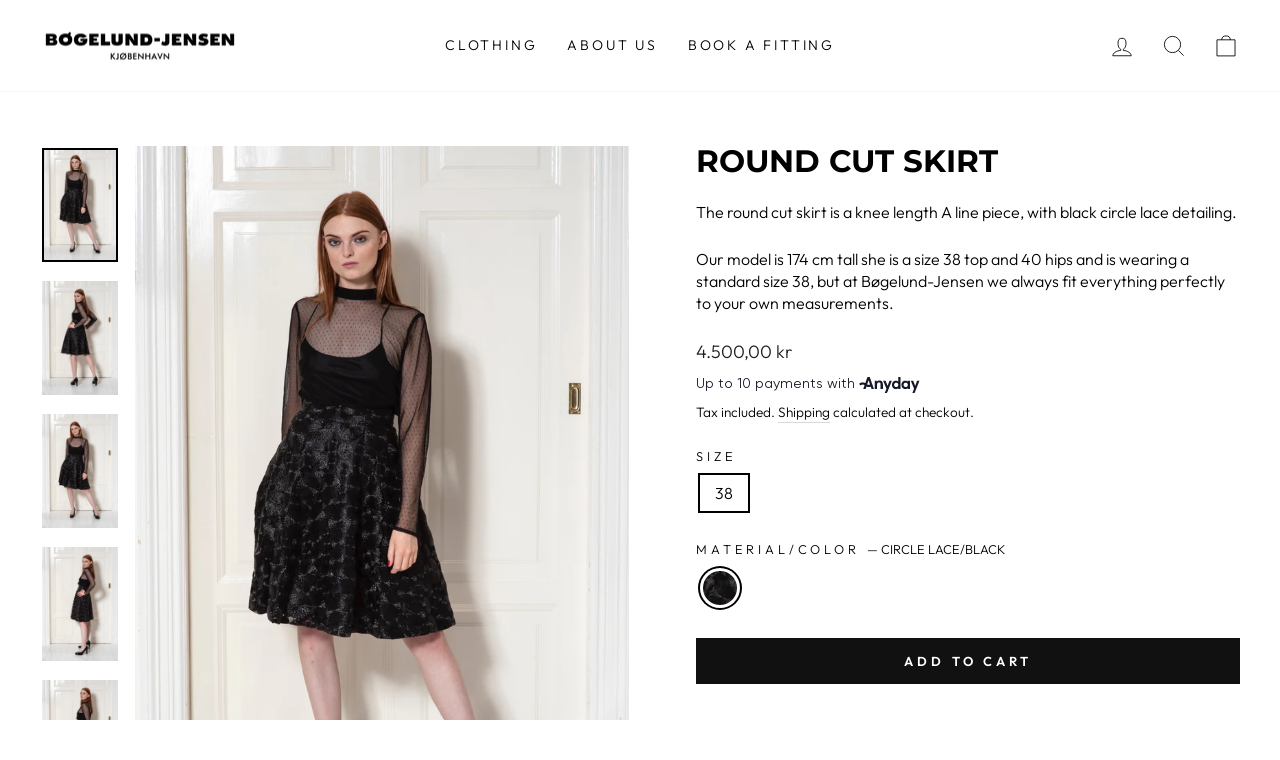

--- FILE ---
content_type: text/html; charset=utf-8
request_url: https://www.bogelund-jensen.com/products/round-cut-skirt
body_size: 27477
content:
<!doctype html>
<html class="no-js" lang="en" dir="ltr">
<head>
  <meta charset="utf-8">
  <meta http-equiv="X-UA-Compatible" content="IE=edge,chrome=1">
  <meta name="viewport" content="width=device-width,initial-scale=1">
  <meta name="theme-color" content="#111111">
  <link rel="canonical" href="https://www.bogelund-jensen.com/products/round-cut-skirt">
  <link rel="preconnect" href="https://cdn.shopify.com" crossorigin>
  <link rel="preconnect" href="https://fonts.shopifycdn.com" crossorigin>
  <link rel="dns-prefetch" href="https://productreviews.shopifycdn.com">
  <link rel="dns-prefetch" href="https://ajax.googleapis.com">
  <link rel="dns-prefetch" href="https://maps.googleapis.com">
  <link rel="dns-prefetch" href="https://maps.gstatic.com"><link rel="shortcut icon" href="//www.bogelund-jensen.com/cdn/shop/files/flavicon_bj_32x32.png?v=1635591677" type="image/png" /><title>ROUND CUT SKIRT
&ndash; BØGELUND-JENSEN
</title>
<meta name="description" content="Check out out elegant ROUND CUT SKIRT. We do custom fitting for all of our clothes."><meta property="og:site_name" content="BØGELUND-JENSEN">
  <meta property="og:url" content="https://www.bogelund-jensen.com/products/round-cut-skirt">
  <meta property="og:title" content="ROUND CUT SKIRT">
  <meta property="og:type" content="product">
  <meta property="og:description" content="Check out out elegant ROUND CUT SKIRT. We do custom fitting for all of our clothes."><meta property="og:image" content="http://www.bogelund-jensen.com/cdn/shop/products/Signe-561_1.jpg?v=1635888670">
    <meta property="og:image:secure_url" content="https://www.bogelund-jensen.com/cdn/shop/products/Signe-561_1.jpg?v=1635888670">
    <meta property="og:image:width" content="1400">
    <meta property="og:image:height" content="2100"><meta name="twitter:site" content="@hashtag/bogelund-jensen">
  <meta name="twitter:card" content="summary_large_image">
  <meta name="twitter:title" content="ROUND CUT SKIRT">
  <meta name="twitter:description" content="Check out out elegant ROUND CUT SKIRT. We do custom fitting for all of our clothes.">
<style data-shopify>@font-face {
  font-family: Montserrat;
  font-weight: 700;
  font-style: normal;
  font-display: swap;
  src: url("//www.bogelund-jensen.com/cdn/fonts/montserrat/montserrat_n7.3c434e22befd5c18a6b4afadb1e3d77c128c7939.woff2") format("woff2"),
       url("//www.bogelund-jensen.com/cdn/fonts/montserrat/montserrat_n7.5d9fa6e2cae713c8fb539a9876489d86207fe957.woff") format("woff");
}

  @font-face {
  font-family: Outfit;
  font-weight: 300;
  font-style: normal;
  font-display: swap;
  src: url("//www.bogelund-jensen.com/cdn/fonts/outfit/outfit_n3.8c97ae4c4fac7c2ea467a6dc784857f4de7e0e37.woff2") format("woff2"),
       url("//www.bogelund-jensen.com/cdn/fonts/outfit/outfit_n3.b50a189ccde91f9bceee88f207c18c09f0b62a7b.woff") format("woff");
}


  @font-face {
  font-family: Outfit;
  font-weight: 600;
  font-style: normal;
  font-display: swap;
  src: url("//www.bogelund-jensen.com/cdn/fonts/outfit/outfit_n6.dfcbaa80187851df2e8384061616a8eaa1702fdc.woff2") format("woff2"),
       url("//www.bogelund-jensen.com/cdn/fonts/outfit/outfit_n6.88384e9fc3e36038624caccb938f24ea8008a91d.woff") format("woff");
}

  
  
</style><link href="//www.bogelund-jensen.com/cdn/shop/t/8/assets/theme.css?v=172975126468315803861696966108" rel="stylesheet" type="text/css" media="all" />
<style data-shopify>:root {
    --typeHeaderPrimary: Montserrat;
    --typeHeaderFallback: sans-serif;
    --typeHeaderSize: 36px;
    --typeHeaderWeight: 700;
    --typeHeaderLineHeight: 1;
    --typeHeaderSpacing: 0.0em;

    --typeBasePrimary:Outfit;
    --typeBaseFallback:sans-serif;
    --typeBaseSize: 16px;
    --typeBaseWeight: 300;
    --typeBaseSpacing: 0.0em;
    --typeBaseLineHeight: 1.4;

    --typeCollectionTitle: 16px;

    --iconWeight: 2px;
    --iconLinecaps: miter;

    
      --buttonRadius: 0px;
    

    --colorGridOverlayOpacity: 0.1;
  }

  .placeholder-content {
    background-image: linear-gradient(100deg, #ffffff 40%, #f7f7f7 63%, #ffffff 79%);
  }</style><script>
    document.documentElement.className = document.documentElement.className.replace('no-js', 'js');

    window.theme = window.theme || {};
    theme.routes = {
      home: "/",
      cart: "/cart.js",
      cartPage: "/cart",
      cartAdd: "/cart/add.js",
      cartChange: "/cart/change.js",
      search: "/search",
      predictive_url: "/search/suggest"
    };
    theme.strings = {
      soldOut: "Sold Out",
      unavailable: "Unavailable",
      inStockLabel: "In stock, ready to ship",
      oneStockLabel: "Low stock - [count] item left",
      otherStockLabel: "Low stock - [count] items left",
      willNotShipUntil: "Ready to ship [date]",
      willBeInStockAfter: "Back in stock [date]",
      waitingForStock: "Inventory on the way",
      savePrice: "Save [saved_amount]",
      cartEmpty: "Your cart is currently empty.",
      cartTermsConfirmation: "You must agree with the terms and conditions of sales to check out",
      searchCollections: "Collections:",
      searchPages: "Pages:",
      searchArticles: "Articles:",
      productFrom: "from ",
      maxQuantity: "You can only have [quantity] of [title] in your cart."
    };
    theme.settings = {
      cartType: "drawer",
      isCustomerTemplate: false,
      moneyFormat: "{{amount_with_comma_separator}} kr",
      saveType: "dollar",
      productImageSize: "portrait",
      productImageCover: false,
      predictiveSearch: true,
      predictiveSearchType: "product,article,page,collection",
      predictiveSearchVendor: false,
      predictiveSearchPrice: false,
      quickView: false,
      themeName: 'Impulse',
      themeVersion: "7.2.0"
    };
  </script>

  <script>window.performance && window.performance.mark && window.performance.mark('shopify.content_for_header.start');</script><meta name="facebook-domain-verification" content="9of3kxwmw4pjeu58odhqo518rb5elr">
<meta id="shopify-digital-wallet" name="shopify-digital-wallet" content="/55020585017/digital_wallets/dialog">
<meta name="shopify-checkout-api-token" content="48b2d4af42a548bf2ba8af03fe64612f">
<meta id="in-context-paypal-metadata" data-shop-id="55020585017" data-venmo-supported="false" data-environment="production" data-locale="en_US" data-paypal-v4="true" data-currency="DKK">
<link rel="alternate" type="application/json+oembed" href="https://www.bogelund-jensen.com/products/round-cut-skirt.oembed">
<script async="async" src="/checkouts/internal/preloads.js?locale=en-DK"></script>
<link rel="preconnect" href="https://shop.app" crossorigin="anonymous">
<script async="async" src="https://shop.app/checkouts/internal/preloads.js?locale=en-DK&shop_id=55020585017" crossorigin="anonymous"></script>
<script id="apple-pay-shop-capabilities" type="application/json">{"shopId":55020585017,"countryCode":"DK","currencyCode":"DKK","merchantCapabilities":["supports3DS"],"merchantId":"gid:\/\/shopify\/Shop\/55020585017","merchantName":"BØGELUND-JENSEN","requiredBillingContactFields":["postalAddress","email","phone"],"requiredShippingContactFields":["postalAddress","email","phone"],"shippingType":"shipping","supportedNetworks":["visa","maestro","masterCard","amex"],"total":{"type":"pending","label":"BØGELUND-JENSEN","amount":"1.00"},"shopifyPaymentsEnabled":true,"supportsSubscriptions":true}</script>
<script id="shopify-features" type="application/json">{"accessToken":"48b2d4af42a548bf2ba8af03fe64612f","betas":["rich-media-storefront-analytics"],"domain":"www.bogelund-jensen.com","predictiveSearch":true,"shopId":55020585017,"locale":"en"}</script>
<script>var Shopify = Shopify || {};
Shopify.shop = "bogelund-jensen.myshopify.com";
Shopify.locale = "en";
Shopify.currency = {"active":"DKK","rate":"1.0"};
Shopify.country = "DK";
Shopify.theme = {"name":"Updated copy of Impulse","id":130359230521,"schema_name":"Impulse","schema_version":"7.2.0","theme_store_id":857,"role":"main"};
Shopify.theme.handle = "null";
Shopify.theme.style = {"id":null,"handle":null};
Shopify.cdnHost = "www.bogelund-jensen.com/cdn";
Shopify.routes = Shopify.routes || {};
Shopify.routes.root = "/";</script>
<script type="module">!function(o){(o.Shopify=o.Shopify||{}).modules=!0}(window);</script>
<script>!function(o){function n(){var o=[];function n(){o.push(Array.prototype.slice.apply(arguments))}return n.q=o,n}var t=o.Shopify=o.Shopify||{};t.loadFeatures=n(),t.autoloadFeatures=n()}(window);</script>
<script>
  window.ShopifyPay = window.ShopifyPay || {};
  window.ShopifyPay.apiHost = "shop.app\/pay";
  window.ShopifyPay.redirectState = null;
</script>
<script id="shop-js-analytics" type="application/json">{"pageType":"product"}</script>
<script defer="defer" async type="module" src="//www.bogelund-jensen.com/cdn/shopifycloud/shop-js/modules/v2/client.init-shop-cart-sync_BT-GjEfc.en.esm.js"></script>
<script defer="defer" async type="module" src="//www.bogelund-jensen.com/cdn/shopifycloud/shop-js/modules/v2/chunk.common_D58fp_Oc.esm.js"></script>
<script defer="defer" async type="module" src="//www.bogelund-jensen.com/cdn/shopifycloud/shop-js/modules/v2/chunk.modal_xMitdFEc.esm.js"></script>
<script type="module">
  await import("//www.bogelund-jensen.com/cdn/shopifycloud/shop-js/modules/v2/client.init-shop-cart-sync_BT-GjEfc.en.esm.js");
await import("//www.bogelund-jensen.com/cdn/shopifycloud/shop-js/modules/v2/chunk.common_D58fp_Oc.esm.js");
await import("//www.bogelund-jensen.com/cdn/shopifycloud/shop-js/modules/v2/chunk.modal_xMitdFEc.esm.js");

  window.Shopify.SignInWithShop?.initShopCartSync?.({"fedCMEnabled":true,"windoidEnabled":true});

</script>
<script>
  window.Shopify = window.Shopify || {};
  if (!window.Shopify.featureAssets) window.Shopify.featureAssets = {};
  window.Shopify.featureAssets['shop-js'] = {"shop-cart-sync":["modules/v2/client.shop-cart-sync_DZOKe7Ll.en.esm.js","modules/v2/chunk.common_D58fp_Oc.esm.js","modules/v2/chunk.modal_xMitdFEc.esm.js"],"init-fed-cm":["modules/v2/client.init-fed-cm_B6oLuCjv.en.esm.js","modules/v2/chunk.common_D58fp_Oc.esm.js","modules/v2/chunk.modal_xMitdFEc.esm.js"],"shop-cash-offers":["modules/v2/client.shop-cash-offers_D2sdYoxE.en.esm.js","modules/v2/chunk.common_D58fp_Oc.esm.js","modules/v2/chunk.modal_xMitdFEc.esm.js"],"shop-login-button":["modules/v2/client.shop-login-button_QeVjl5Y3.en.esm.js","modules/v2/chunk.common_D58fp_Oc.esm.js","modules/v2/chunk.modal_xMitdFEc.esm.js"],"pay-button":["modules/v2/client.pay-button_DXTOsIq6.en.esm.js","modules/v2/chunk.common_D58fp_Oc.esm.js","modules/v2/chunk.modal_xMitdFEc.esm.js"],"shop-button":["modules/v2/client.shop-button_DQZHx9pm.en.esm.js","modules/v2/chunk.common_D58fp_Oc.esm.js","modules/v2/chunk.modal_xMitdFEc.esm.js"],"avatar":["modules/v2/client.avatar_BTnouDA3.en.esm.js"],"init-windoid":["modules/v2/client.init-windoid_CR1B-cfM.en.esm.js","modules/v2/chunk.common_D58fp_Oc.esm.js","modules/v2/chunk.modal_xMitdFEc.esm.js"],"init-shop-for-new-customer-accounts":["modules/v2/client.init-shop-for-new-customer-accounts_C_vY_xzh.en.esm.js","modules/v2/client.shop-login-button_QeVjl5Y3.en.esm.js","modules/v2/chunk.common_D58fp_Oc.esm.js","modules/v2/chunk.modal_xMitdFEc.esm.js"],"init-shop-email-lookup-coordinator":["modules/v2/client.init-shop-email-lookup-coordinator_BI7n9ZSv.en.esm.js","modules/v2/chunk.common_D58fp_Oc.esm.js","modules/v2/chunk.modal_xMitdFEc.esm.js"],"init-shop-cart-sync":["modules/v2/client.init-shop-cart-sync_BT-GjEfc.en.esm.js","modules/v2/chunk.common_D58fp_Oc.esm.js","modules/v2/chunk.modal_xMitdFEc.esm.js"],"shop-toast-manager":["modules/v2/client.shop-toast-manager_DiYdP3xc.en.esm.js","modules/v2/chunk.common_D58fp_Oc.esm.js","modules/v2/chunk.modal_xMitdFEc.esm.js"],"init-customer-accounts":["modules/v2/client.init-customer-accounts_D9ZNqS-Q.en.esm.js","modules/v2/client.shop-login-button_QeVjl5Y3.en.esm.js","modules/v2/chunk.common_D58fp_Oc.esm.js","modules/v2/chunk.modal_xMitdFEc.esm.js"],"init-customer-accounts-sign-up":["modules/v2/client.init-customer-accounts-sign-up_iGw4briv.en.esm.js","modules/v2/client.shop-login-button_QeVjl5Y3.en.esm.js","modules/v2/chunk.common_D58fp_Oc.esm.js","modules/v2/chunk.modal_xMitdFEc.esm.js"],"shop-follow-button":["modules/v2/client.shop-follow-button_CqMgW2wH.en.esm.js","modules/v2/chunk.common_D58fp_Oc.esm.js","modules/v2/chunk.modal_xMitdFEc.esm.js"],"checkout-modal":["modules/v2/client.checkout-modal_xHeaAweL.en.esm.js","modules/v2/chunk.common_D58fp_Oc.esm.js","modules/v2/chunk.modal_xMitdFEc.esm.js"],"shop-login":["modules/v2/client.shop-login_D91U-Q7h.en.esm.js","modules/v2/chunk.common_D58fp_Oc.esm.js","modules/v2/chunk.modal_xMitdFEc.esm.js"],"lead-capture":["modules/v2/client.lead-capture_BJmE1dJe.en.esm.js","modules/v2/chunk.common_D58fp_Oc.esm.js","modules/v2/chunk.modal_xMitdFEc.esm.js"],"payment-terms":["modules/v2/client.payment-terms_Ci9AEqFq.en.esm.js","modules/v2/chunk.common_D58fp_Oc.esm.js","modules/v2/chunk.modal_xMitdFEc.esm.js"]};
</script>
<script>(function() {
  var isLoaded = false;
  function asyncLoad() {
    if (isLoaded) return;
    isLoaded = true;
    var urls = ["https:\/\/chimpstatic.com\/mcjs-connected\/js\/users\/a401ae1eb8a8030e36a0a013e\/4bb70fbad580988e921320388.js?shop=bogelund-jensen.myshopify.com","https:\/\/image-optimizer.salessquad.co.uk\/scripts\/tiny_img_not_found_notifier_0bc996f502e531a38fe863773ee1189d.js?shop=bogelund-jensen.myshopify.com","https:\/\/app-easy-product-downloads.fr\/js\/ajax\/easy_product_dl_get_product_download.js?shop=bogelund-jensen.myshopify.com","https:\/\/static.klaviyo.com\/onsite\/js\/klaviyo.js?company_id=XzfR6z\u0026shop=bogelund-jensen.myshopify.com","https:\/\/static.klaviyo.com\/onsite\/js\/klaviyo.js?company_id=XzfR6z\u0026shop=bogelund-jensen.myshopify.com","https:\/\/cdn.shopify.com\/s\/files\/1\/0550\/2058\/5017\/t\/8\/assets\/booster_eu_cookie_55020585017.js?v=1679497615\u0026shop=bogelund-jensen.myshopify.com"];
    for (var i = 0; i < urls.length; i++) {
      var s = document.createElement('script');
      s.type = 'text/javascript';
      s.async = true;
      s.src = urls[i];
      var x = document.getElementsByTagName('script')[0];
      x.parentNode.insertBefore(s, x);
    }
  };
  if(window.attachEvent) {
    window.attachEvent('onload', asyncLoad);
  } else {
    window.addEventListener('load', asyncLoad, false);
  }
})();</script>
<script id="__st">var __st={"a":55020585017,"offset":3600,"reqid":"cf9a7aa1-2769-4cc9-a6a6-bba742636a5e-1769242570","pageurl":"www.bogelund-jensen.com\/products\/round-cut-skirt","u":"689dccf6eef9","p":"product","rtyp":"product","rid":6577509269561};</script>
<script>window.ShopifyPaypalV4VisibilityTracking = true;</script>
<script id="captcha-bootstrap">!function(){'use strict';const t='contact',e='account',n='new_comment',o=[[t,t],['blogs',n],['comments',n],[t,'customer']],c=[[e,'customer_login'],[e,'guest_login'],[e,'recover_customer_password'],[e,'create_customer']],r=t=>t.map((([t,e])=>`form[action*='/${t}']:not([data-nocaptcha='true']) input[name='form_type'][value='${e}']`)).join(','),a=t=>()=>t?[...document.querySelectorAll(t)].map((t=>t.form)):[];function s(){const t=[...o],e=r(t);return a(e)}const i='password',u='form_key',d=['recaptcha-v3-token','g-recaptcha-response','h-captcha-response',i],f=()=>{try{return window.sessionStorage}catch{return}},m='__shopify_v',_=t=>t.elements[u];function p(t,e,n=!1){try{const o=window.sessionStorage,c=JSON.parse(o.getItem(e)),{data:r}=function(t){const{data:e,action:n}=t;return t[m]||n?{data:e,action:n}:{data:t,action:n}}(c);for(const[e,n]of Object.entries(r))t.elements[e]&&(t.elements[e].value=n);n&&o.removeItem(e)}catch(o){console.error('form repopulation failed',{error:o})}}const l='form_type',E='cptcha';function T(t){t.dataset[E]=!0}const w=window,h=w.document,L='Shopify',v='ce_forms',y='captcha';let A=!1;((t,e)=>{const n=(g='f06e6c50-85a8-45c8-87d0-21a2b65856fe',I='https://cdn.shopify.com/shopifycloud/storefront-forms-hcaptcha/ce_storefront_forms_captcha_hcaptcha.v1.5.2.iife.js',D={infoText:'Protected by hCaptcha',privacyText:'Privacy',termsText:'Terms'},(t,e,n)=>{const o=w[L][v],c=o.bindForm;if(c)return c(t,g,e,D).then(n);var r;o.q.push([[t,g,e,D],n]),r=I,A||(h.body.append(Object.assign(h.createElement('script'),{id:'captcha-provider',async:!0,src:r})),A=!0)});var g,I,D;w[L]=w[L]||{},w[L][v]=w[L][v]||{},w[L][v].q=[],w[L][y]=w[L][y]||{},w[L][y].protect=function(t,e){n(t,void 0,e),T(t)},Object.freeze(w[L][y]),function(t,e,n,w,h,L){const[v,y,A,g]=function(t,e,n){const i=e?o:[],u=t?c:[],d=[...i,...u],f=r(d),m=r(i),_=r(d.filter((([t,e])=>n.includes(e))));return[a(f),a(m),a(_),s()]}(w,h,L),I=t=>{const e=t.target;return e instanceof HTMLFormElement?e:e&&e.form},D=t=>v().includes(t);t.addEventListener('submit',(t=>{const e=I(t);if(!e)return;const n=D(e)&&!e.dataset.hcaptchaBound&&!e.dataset.recaptchaBound,o=_(e),c=g().includes(e)&&(!o||!o.value);(n||c)&&t.preventDefault(),c&&!n&&(function(t){try{if(!f())return;!function(t){const e=f();if(!e)return;const n=_(t);if(!n)return;const o=n.value;o&&e.removeItem(o)}(t);const e=Array.from(Array(32),(()=>Math.random().toString(36)[2])).join('');!function(t,e){_(t)||t.append(Object.assign(document.createElement('input'),{type:'hidden',name:u})),t.elements[u].value=e}(t,e),function(t,e){const n=f();if(!n)return;const o=[...t.querySelectorAll(`input[type='${i}']`)].map((({name:t})=>t)),c=[...d,...o],r={};for(const[a,s]of new FormData(t).entries())c.includes(a)||(r[a]=s);n.setItem(e,JSON.stringify({[m]:1,action:t.action,data:r}))}(t,e)}catch(e){console.error('failed to persist form',e)}}(e),e.submit())}));const S=(t,e)=>{t&&!t.dataset[E]&&(n(t,e.some((e=>e===t))),T(t))};for(const o of['focusin','change'])t.addEventListener(o,(t=>{const e=I(t);D(e)&&S(e,y())}));const B=e.get('form_key'),M=e.get(l),P=B&&M;t.addEventListener('DOMContentLoaded',(()=>{const t=y();if(P)for(const e of t)e.elements[l].value===M&&p(e,B);[...new Set([...A(),...v().filter((t=>'true'===t.dataset.shopifyCaptcha))])].forEach((e=>S(e,t)))}))}(h,new URLSearchParams(w.location.search),n,t,e,['guest_login'])})(!0,!1)}();</script>
<script integrity="sha256-4kQ18oKyAcykRKYeNunJcIwy7WH5gtpwJnB7kiuLZ1E=" data-source-attribution="shopify.loadfeatures" defer="defer" src="//www.bogelund-jensen.com/cdn/shopifycloud/storefront/assets/storefront/load_feature-a0a9edcb.js" crossorigin="anonymous"></script>
<script crossorigin="anonymous" defer="defer" src="//www.bogelund-jensen.com/cdn/shopifycloud/storefront/assets/shopify_pay/storefront-65b4c6d7.js?v=20250812"></script>
<script data-source-attribution="shopify.dynamic_checkout.dynamic.init">var Shopify=Shopify||{};Shopify.PaymentButton=Shopify.PaymentButton||{isStorefrontPortableWallets:!0,init:function(){window.Shopify.PaymentButton.init=function(){};var t=document.createElement("script");t.src="https://www.bogelund-jensen.com/cdn/shopifycloud/portable-wallets/latest/portable-wallets.en.js",t.type="module",document.head.appendChild(t)}};
</script>
<script data-source-attribution="shopify.dynamic_checkout.buyer_consent">
  function portableWalletsHideBuyerConsent(e){var t=document.getElementById("shopify-buyer-consent"),n=document.getElementById("shopify-subscription-policy-button");t&&n&&(t.classList.add("hidden"),t.setAttribute("aria-hidden","true"),n.removeEventListener("click",e))}function portableWalletsShowBuyerConsent(e){var t=document.getElementById("shopify-buyer-consent"),n=document.getElementById("shopify-subscription-policy-button");t&&n&&(t.classList.remove("hidden"),t.removeAttribute("aria-hidden"),n.addEventListener("click",e))}window.Shopify?.PaymentButton&&(window.Shopify.PaymentButton.hideBuyerConsent=portableWalletsHideBuyerConsent,window.Shopify.PaymentButton.showBuyerConsent=portableWalletsShowBuyerConsent);
</script>
<script data-source-attribution="shopify.dynamic_checkout.cart.bootstrap">document.addEventListener("DOMContentLoaded",(function(){function t(){return document.querySelector("shopify-accelerated-checkout-cart, shopify-accelerated-checkout")}if(t())Shopify.PaymentButton.init();else{new MutationObserver((function(e,n){t()&&(Shopify.PaymentButton.init(),n.disconnect())})).observe(document.body,{childList:!0,subtree:!0})}}));
</script>
<link id="shopify-accelerated-checkout-styles" rel="stylesheet" media="screen" href="https://www.bogelund-jensen.com/cdn/shopifycloud/portable-wallets/latest/accelerated-checkout-backwards-compat.css" crossorigin="anonymous">
<style id="shopify-accelerated-checkout-cart">
        #shopify-buyer-consent {
  margin-top: 1em;
  display: inline-block;
  width: 100%;
}

#shopify-buyer-consent.hidden {
  display: none;
}

#shopify-subscription-policy-button {
  background: none;
  border: none;
  padding: 0;
  text-decoration: underline;
  font-size: inherit;
  cursor: pointer;
}

#shopify-subscription-policy-button::before {
  box-shadow: none;
}

      </style>

<script>window.performance && window.performance.mark && window.performance.mark('shopify.content_for_header.end');</script>

  <script src="//www.bogelund-jensen.com/cdn/shop/t/8/assets/vendor-scripts-v11.js" defer="defer"></script><script src="//www.bogelund-jensen.com/cdn/shop/t/8/assets/theme.js?v=95933296080004794351677140231" defer="defer"></script>
<script type="text/javascript">
    (function(c,l,a,r,i,t,y){
        c[a]=c[a]||function(){(c[a].q=c[a].q||[]).push(arguments)};
        t=l.createElement(r);t.async=1;t.src="https://www.clarity.ms/tag/"+i;
        y=l.getElementsByTagName(r)[0];y.parentNode.insertBefore(t,y);
    })(window, document, "clarity", "script", "o7tgkeadfh");
</script>
<script src="https://cdn.shopify.com/extensions/8d2c31d3-a828-4daf-820f-80b7f8e01c39/nova-eu-cookie-bar-gdpr-4/assets/nova-cookie-app-embed.js" type="text/javascript" defer="defer"></script>
<link href="https://cdn.shopify.com/extensions/8d2c31d3-a828-4daf-820f-80b7f8e01c39/nova-eu-cookie-bar-gdpr-4/assets/nova-cookie.css" rel="stylesheet" type="text/css" media="all">
<script src="https://cdn.shopify.com/extensions/019bdffc-d6d8-7c8a-a9b0-1fcd1042438d/https-appointly-com-65/assets/appointly-embed.js" type="text/javascript" defer="defer"></script>
<link href="https://monorail-edge.shopifysvc.com" rel="dns-prefetch">
<script>(function(){if ("sendBeacon" in navigator && "performance" in window) {try {var session_token_from_headers = performance.getEntriesByType('navigation')[0].serverTiming.find(x => x.name == '_s').description;} catch {var session_token_from_headers = undefined;}var session_cookie_matches = document.cookie.match(/_shopify_s=([^;]*)/);var session_token_from_cookie = session_cookie_matches && session_cookie_matches.length === 2 ? session_cookie_matches[1] : "";var session_token = session_token_from_headers || session_token_from_cookie || "";function handle_abandonment_event(e) {var entries = performance.getEntries().filter(function(entry) {return /monorail-edge.shopifysvc.com/.test(entry.name);});if (!window.abandonment_tracked && entries.length === 0) {window.abandonment_tracked = true;var currentMs = Date.now();var navigation_start = performance.timing.navigationStart;var payload = {shop_id: 55020585017,url: window.location.href,navigation_start,duration: currentMs - navigation_start,session_token,page_type: "product"};window.navigator.sendBeacon("https://monorail-edge.shopifysvc.com/v1/produce", JSON.stringify({schema_id: "online_store_buyer_site_abandonment/1.1",payload: payload,metadata: {event_created_at_ms: currentMs,event_sent_at_ms: currentMs}}));}}window.addEventListener('pagehide', handle_abandonment_event);}}());</script>
<script id="web-pixels-manager-setup">(function e(e,d,r,n,o){if(void 0===o&&(o={}),!Boolean(null===(a=null===(i=window.Shopify)||void 0===i?void 0:i.analytics)||void 0===a?void 0:a.replayQueue)){var i,a;window.Shopify=window.Shopify||{};var t=window.Shopify;t.analytics=t.analytics||{};var s=t.analytics;s.replayQueue=[],s.publish=function(e,d,r){return s.replayQueue.push([e,d,r]),!0};try{self.performance.mark("wpm:start")}catch(e){}var l=function(){var e={modern:/Edge?\/(1{2}[4-9]|1[2-9]\d|[2-9]\d{2}|\d{4,})\.\d+(\.\d+|)|Firefox\/(1{2}[4-9]|1[2-9]\d|[2-9]\d{2}|\d{4,})\.\d+(\.\d+|)|Chrom(ium|e)\/(9{2}|\d{3,})\.\d+(\.\d+|)|(Maci|X1{2}).+ Version\/(15\.\d+|(1[6-9]|[2-9]\d|\d{3,})\.\d+)([,.]\d+|)( \(\w+\)|)( Mobile\/\w+|) Safari\/|Chrome.+OPR\/(9{2}|\d{3,})\.\d+\.\d+|(CPU[ +]OS|iPhone[ +]OS|CPU[ +]iPhone|CPU IPhone OS|CPU iPad OS)[ +]+(15[._]\d+|(1[6-9]|[2-9]\d|\d{3,})[._]\d+)([._]\d+|)|Android:?[ /-](13[3-9]|1[4-9]\d|[2-9]\d{2}|\d{4,})(\.\d+|)(\.\d+|)|Android.+Firefox\/(13[5-9]|1[4-9]\d|[2-9]\d{2}|\d{4,})\.\d+(\.\d+|)|Android.+Chrom(ium|e)\/(13[3-9]|1[4-9]\d|[2-9]\d{2}|\d{4,})\.\d+(\.\d+|)|SamsungBrowser\/([2-9]\d|\d{3,})\.\d+/,legacy:/Edge?\/(1[6-9]|[2-9]\d|\d{3,})\.\d+(\.\d+|)|Firefox\/(5[4-9]|[6-9]\d|\d{3,})\.\d+(\.\d+|)|Chrom(ium|e)\/(5[1-9]|[6-9]\d|\d{3,})\.\d+(\.\d+|)([\d.]+$|.*Safari\/(?![\d.]+ Edge\/[\d.]+$))|(Maci|X1{2}).+ Version\/(10\.\d+|(1[1-9]|[2-9]\d|\d{3,})\.\d+)([,.]\d+|)( \(\w+\)|)( Mobile\/\w+|) Safari\/|Chrome.+OPR\/(3[89]|[4-9]\d|\d{3,})\.\d+\.\d+|(CPU[ +]OS|iPhone[ +]OS|CPU[ +]iPhone|CPU IPhone OS|CPU iPad OS)[ +]+(10[._]\d+|(1[1-9]|[2-9]\d|\d{3,})[._]\d+)([._]\d+|)|Android:?[ /-](13[3-9]|1[4-9]\d|[2-9]\d{2}|\d{4,})(\.\d+|)(\.\d+|)|Mobile Safari.+OPR\/([89]\d|\d{3,})\.\d+\.\d+|Android.+Firefox\/(13[5-9]|1[4-9]\d|[2-9]\d{2}|\d{4,})\.\d+(\.\d+|)|Android.+Chrom(ium|e)\/(13[3-9]|1[4-9]\d|[2-9]\d{2}|\d{4,})\.\d+(\.\d+|)|Android.+(UC? ?Browser|UCWEB|U3)[ /]?(15\.([5-9]|\d{2,})|(1[6-9]|[2-9]\d|\d{3,})\.\d+)\.\d+|SamsungBrowser\/(5\.\d+|([6-9]|\d{2,})\.\d+)|Android.+MQ{2}Browser\/(14(\.(9|\d{2,})|)|(1[5-9]|[2-9]\d|\d{3,})(\.\d+|))(\.\d+|)|K[Aa][Ii]OS\/(3\.\d+|([4-9]|\d{2,})\.\d+)(\.\d+|)/},d=e.modern,r=e.legacy,n=navigator.userAgent;return n.match(d)?"modern":n.match(r)?"legacy":"unknown"}(),u="modern"===l?"modern":"legacy",c=(null!=n?n:{modern:"",legacy:""})[u],f=function(e){return[e.baseUrl,"/wpm","/b",e.hashVersion,"modern"===e.buildTarget?"m":"l",".js"].join("")}({baseUrl:d,hashVersion:r,buildTarget:u}),m=function(e){var d=e.version,r=e.bundleTarget,n=e.surface,o=e.pageUrl,i=e.monorailEndpoint;return{emit:function(e){var a=e.status,t=e.errorMsg,s=(new Date).getTime(),l=JSON.stringify({metadata:{event_sent_at_ms:s},events:[{schema_id:"web_pixels_manager_load/3.1",payload:{version:d,bundle_target:r,page_url:o,status:a,surface:n,error_msg:t},metadata:{event_created_at_ms:s}}]});if(!i)return console&&console.warn&&console.warn("[Web Pixels Manager] No Monorail endpoint provided, skipping logging."),!1;try{return self.navigator.sendBeacon.bind(self.navigator)(i,l)}catch(e){}var u=new XMLHttpRequest;try{return u.open("POST",i,!0),u.setRequestHeader("Content-Type","text/plain"),u.send(l),!0}catch(e){return console&&console.warn&&console.warn("[Web Pixels Manager] Got an unhandled error while logging to Monorail."),!1}}}}({version:r,bundleTarget:l,surface:e.surface,pageUrl:self.location.href,monorailEndpoint:e.monorailEndpoint});try{o.browserTarget=l,function(e){var d=e.src,r=e.async,n=void 0===r||r,o=e.onload,i=e.onerror,a=e.sri,t=e.scriptDataAttributes,s=void 0===t?{}:t,l=document.createElement("script"),u=document.querySelector("head"),c=document.querySelector("body");if(l.async=n,l.src=d,a&&(l.integrity=a,l.crossOrigin="anonymous"),s)for(var f in s)if(Object.prototype.hasOwnProperty.call(s,f))try{l.dataset[f]=s[f]}catch(e){}if(o&&l.addEventListener("load",o),i&&l.addEventListener("error",i),u)u.appendChild(l);else{if(!c)throw new Error("Did not find a head or body element to append the script");c.appendChild(l)}}({src:f,async:!0,onload:function(){if(!function(){var e,d;return Boolean(null===(d=null===(e=window.Shopify)||void 0===e?void 0:e.analytics)||void 0===d?void 0:d.initialized)}()){var d=window.webPixelsManager.init(e)||void 0;if(d){var r=window.Shopify.analytics;r.replayQueue.forEach((function(e){var r=e[0],n=e[1],o=e[2];d.publishCustomEvent(r,n,o)})),r.replayQueue=[],r.publish=d.publishCustomEvent,r.visitor=d.visitor,r.initialized=!0}}},onerror:function(){return m.emit({status:"failed",errorMsg:"".concat(f," has failed to load")})},sri:function(e){var d=/^sha384-[A-Za-z0-9+/=]+$/;return"string"==typeof e&&d.test(e)}(c)?c:"",scriptDataAttributes:o}),m.emit({status:"loading"})}catch(e){m.emit({status:"failed",errorMsg:(null==e?void 0:e.message)||"Unknown error"})}}})({shopId: 55020585017,storefrontBaseUrl: "https://www.bogelund-jensen.com",extensionsBaseUrl: "https://extensions.shopifycdn.com/cdn/shopifycloud/web-pixels-manager",monorailEndpoint: "https://monorail-edge.shopifysvc.com/unstable/produce_batch",surface: "storefront-renderer",enabledBetaFlags: ["2dca8a86"],webPixelsConfigList: [{"id":"3150872904","configuration":"{\"accountID\":\"XzfR6z\",\"webPixelConfig\":\"eyJlbmFibGVBZGRlZFRvQ2FydEV2ZW50cyI6IHRydWV9\"}","eventPayloadVersion":"v1","runtimeContext":"STRICT","scriptVersion":"524f6c1ee37bacdca7657a665bdca589","type":"APP","apiClientId":123074,"privacyPurposes":["ANALYTICS","MARKETING"],"dataSharingAdjustments":{"protectedCustomerApprovalScopes":["read_customer_address","read_customer_email","read_customer_name","read_customer_personal_data","read_customer_phone"]}},{"id":"325747016","configuration":"{\"pixel_id\":\"277974612814044\",\"pixel_type\":\"facebook_pixel\",\"metaapp_system_user_token\":\"-\"}","eventPayloadVersion":"v1","runtimeContext":"OPEN","scriptVersion":"ca16bc87fe92b6042fbaa3acc2fbdaa6","type":"APP","apiClientId":2329312,"privacyPurposes":["ANALYTICS","MARKETING","SALE_OF_DATA"],"dataSharingAdjustments":{"protectedCustomerApprovalScopes":["read_customer_address","read_customer_email","read_customer_name","read_customer_personal_data","read_customer_phone"]}},{"id":"172818760","eventPayloadVersion":"v1","runtimeContext":"LAX","scriptVersion":"1","type":"CUSTOM","privacyPurposes":["ANALYTICS"],"name":"Google Analytics tag (migrated)"},{"id":"shopify-app-pixel","configuration":"{}","eventPayloadVersion":"v1","runtimeContext":"STRICT","scriptVersion":"0450","apiClientId":"shopify-pixel","type":"APP","privacyPurposes":["ANALYTICS","MARKETING"]},{"id":"shopify-custom-pixel","eventPayloadVersion":"v1","runtimeContext":"LAX","scriptVersion":"0450","apiClientId":"shopify-pixel","type":"CUSTOM","privacyPurposes":["ANALYTICS","MARKETING"]}],isMerchantRequest: false,initData: {"shop":{"name":"BØGELUND-JENSEN","paymentSettings":{"currencyCode":"DKK"},"myshopifyDomain":"bogelund-jensen.myshopify.com","countryCode":"DK","storefrontUrl":"https:\/\/www.bogelund-jensen.com"},"customer":null,"cart":null,"checkout":null,"productVariants":[{"price":{"amount":4500.0,"currencyCode":"DKK"},"product":{"title":"ROUND CUT SKIRT","vendor":"BØGELUND-JENSEN","id":"6577509269561","untranslatedTitle":"ROUND CUT SKIRT","url":"\/products\/round-cut-skirt","type":"Skirt"},"id":"39444946321465","image":{"src":"\/\/www.bogelund-jensen.com\/cdn\/shop\/products\/Signe-561_1.jpg?v=1635888670"},"sku":"61XX03_7018_999_38","title":"38 \/ CIRCLE LACE\/BLACK","untranslatedTitle":"38 \/ CIRCLE LACE\/BLACK"}],"purchasingCompany":null},},"https://www.bogelund-jensen.com/cdn","fcfee988w5aeb613cpc8e4bc33m6693e112",{"modern":"","legacy":""},{"shopId":"55020585017","storefrontBaseUrl":"https:\/\/www.bogelund-jensen.com","extensionBaseUrl":"https:\/\/extensions.shopifycdn.com\/cdn\/shopifycloud\/web-pixels-manager","surface":"storefront-renderer","enabledBetaFlags":"[\"2dca8a86\"]","isMerchantRequest":"false","hashVersion":"fcfee988w5aeb613cpc8e4bc33m6693e112","publish":"custom","events":"[[\"page_viewed\",{}],[\"product_viewed\",{\"productVariant\":{\"price\":{\"amount\":4500.0,\"currencyCode\":\"DKK\"},\"product\":{\"title\":\"ROUND CUT SKIRT\",\"vendor\":\"BØGELUND-JENSEN\",\"id\":\"6577509269561\",\"untranslatedTitle\":\"ROUND CUT SKIRT\",\"url\":\"\/products\/round-cut-skirt\",\"type\":\"Skirt\"},\"id\":\"39444946321465\",\"image\":{\"src\":\"\/\/www.bogelund-jensen.com\/cdn\/shop\/products\/Signe-561_1.jpg?v=1635888670\"},\"sku\":\"61XX03_7018_999_38\",\"title\":\"38 \/ CIRCLE LACE\/BLACK\",\"untranslatedTitle\":\"38 \/ CIRCLE LACE\/BLACK\"}}]]"});</script><script>
  window.ShopifyAnalytics = window.ShopifyAnalytics || {};
  window.ShopifyAnalytics.meta = window.ShopifyAnalytics.meta || {};
  window.ShopifyAnalytics.meta.currency = 'DKK';
  var meta = {"product":{"id":6577509269561,"gid":"gid:\/\/shopify\/Product\/6577509269561","vendor":"BØGELUND-JENSEN","type":"Skirt","handle":"round-cut-skirt","variants":[{"id":39444946321465,"price":450000,"name":"ROUND CUT SKIRT - 38 \/ CIRCLE LACE\/BLACK","public_title":"38 \/ CIRCLE LACE\/BLACK","sku":"61XX03_7018_999_38"}],"remote":false},"page":{"pageType":"product","resourceType":"product","resourceId":6577509269561,"requestId":"cf9a7aa1-2769-4cc9-a6a6-bba742636a5e-1769242570"}};
  for (var attr in meta) {
    window.ShopifyAnalytics.meta[attr] = meta[attr];
  }
</script>
<script class="analytics">
  (function () {
    var customDocumentWrite = function(content) {
      var jquery = null;

      if (window.jQuery) {
        jquery = window.jQuery;
      } else if (window.Checkout && window.Checkout.$) {
        jquery = window.Checkout.$;
      }

      if (jquery) {
        jquery('body').append(content);
      }
    };

    var hasLoggedConversion = function(token) {
      if (token) {
        return document.cookie.indexOf('loggedConversion=' + token) !== -1;
      }
      return false;
    }

    var setCookieIfConversion = function(token) {
      if (token) {
        var twoMonthsFromNow = new Date(Date.now());
        twoMonthsFromNow.setMonth(twoMonthsFromNow.getMonth() + 2);

        document.cookie = 'loggedConversion=' + token + '; expires=' + twoMonthsFromNow;
      }
    }

    var trekkie = window.ShopifyAnalytics.lib = window.trekkie = window.trekkie || [];
    if (trekkie.integrations) {
      return;
    }
    trekkie.methods = [
      'identify',
      'page',
      'ready',
      'track',
      'trackForm',
      'trackLink'
    ];
    trekkie.factory = function(method) {
      return function() {
        var args = Array.prototype.slice.call(arguments);
        args.unshift(method);
        trekkie.push(args);
        return trekkie;
      };
    };
    for (var i = 0; i < trekkie.methods.length; i++) {
      var key = trekkie.methods[i];
      trekkie[key] = trekkie.factory(key);
    }
    trekkie.load = function(config) {
      trekkie.config = config || {};
      trekkie.config.initialDocumentCookie = document.cookie;
      var first = document.getElementsByTagName('script')[0];
      var script = document.createElement('script');
      script.type = 'text/javascript';
      script.onerror = function(e) {
        var scriptFallback = document.createElement('script');
        scriptFallback.type = 'text/javascript';
        scriptFallback.onerror = function(error) {
                var Monorail = {
      produce: function produce(monorailDomain, schemaId, payload) {
        var currentMs = new Date().getTime();
        var event = {
          schema_id: schemaId,
          payload: payload,
          metadata: {
            event_created_at_ms: currentMs,
            event_sent_at_ms: currentMs
          }
        };
        return Monorail.sendRequest("https://" + monorailDomain + "/v1/produce", JSON.stringify(event));
      },
      sendRequest: function sendRequest(endpointUrl, payload) {
        // Try the sendBeacon API
        if (window && window.navigator && typeof window.navigator.sendBeacon === 'function' && typeof window.Blob === 'function' && !Monorail.isIos12()) {
          var blobData = new window.Blob([payload], {
            type: 'text/plain'
          });

          if (window.navigator.sendBeacon(endpointUrl, blobData)) {
            return true;
          } // sendBeacon was not successful

        } // XHR beacon

        var xhr = new XMLHttpRequest();

        try {
          xhr.open('POST', endpointUrl);
          xhr.setRequestHeader('Content-Type', 'text/plain');
          xhr.send(payload);
        } catch (e) {
          console.log(e);
        }

        return false;
      },
      isIos12: function isIos12() {
        return window.navigator.userAgent.lastIndexOf('iPhone; CPU iPhone OS 12_') !== -1 || window.navigator.userAgent.lastIndexOf('iPad; CPU OS 12_') !== -1;
      }
    };
    Monorail.produce('monorail-edge.shopifysvc.com',
      'trekkie_storefront_load_errors/1.1',
      {shop_id: 55020585017,
      theme_id: 130359230521,
      app_name: "storefront",
      context_url: window.location.href,
      source_url: "//www.bogelund-jensen.com/cdn/s/trekkie.storefront.8d95595f799fbf7e1d32231b9a28fd43b70c67d3.min.js"});

        };
        scriptFallback.async = true;
        scriptFallback.src = '//www.bogelund-jensen.com/cdn/s/trekkie.storefront.8d95595f799fbf7e1d32231b9a28fd43b70c67d3.min.js';
        first.parentNode.insertBefore(scriptFallback, first);
      };
      script.async = true;
      script.src = '//www.bogelund-jensen.com/cdn/s/trekkie.storefront.8d95595f799fbf7e1d32231b9a28fd43b70c67d3.min.js';
      first.parentNode.insertBefore(script, first);
    };
    trekkie.load(
      {"Trekkie":{"appName":"storefront","development":false,"defaultAttributes":{"shopId":55020585017,"isMerchantRequest":null,"themeId":130359230521,"themeCityHash":"10382754393351683367","contentLanguage":"en","currency":"DKK","eventMetadataId":"c3c02df1-492c-4bd1-82de-107b039fd164"},"isServerSideCookieWritingEnabled":true,"monorailRegion":"shop_domain","enabledBetaFlags":["65f19447"]},"Session Attribution":{},"S2S":{"facebookCapiEnabled":true,"source":"trekkie-storefront-renderer","apiClientId":580111}}
    );

    var loaded = false;
    trekkie.ready(function() {
      if (loaded) return;
      loaded = true;

      window.ShopifyAnalytics.lib = window.trekkie;

      var originalDocumentWrite = document.write;
      document.write = customDocumentWrite;
      try { window.ShopifyAnalytics.merchantGoogleAnalytics.call(this); } catch(error) {};
      document.write = originalDocumentWrite;

      window.ShopifyAnalytics.lib.page(null,{"pageType":"product","resourceType":"product","resourceId":6577509269561,"requestId":"cf9a7aa1-2769-4cc9-a6a6-bba742636a5e-1769242570","shopifyEmitted":true});

      var match = window.location.pathname.match(/checkouts\/(.+)\/(thank_you|post_purchase)/)
      var token = match? match[1]: undefined;
      if (!hasLoggedConversion(token)) {
        setCookieIfConversion(token);
        window.ShopifyAnalytics.lib.track("Viewed Product",{"currency":"DKK","variantId":39444946321465,"productId":6577509269561,"productGid":"gid:\/\/shopify\/Product\/6577509269561","name":"ROUND CUT SKIRT - 38 \/ CIRCLE LACE\/BLACK","price":"4500.00","sku":"61XX03_7018_999_38","brand":"BØGELUND-JENSEN","variant":"38 \/ CIRCLE LACE\/BLACK","category":"Skirt","nonInteraction":true,"remote":false},undefined,undefined,{"shopifyEmitted":true});
      window.ShopifyAnalytics.lib.track("monorail:\/\/trekkie_storefront_viewed_product\/1.1",{"currency":"DKK","variantId":39444946321465,"productId":6577509269561,"productGid":"gid:\/\/shopify\/Product\/6577509269561","name":"ROUND CUT SKIRT - 38 \/ CIRCLE LACE\/BLACK","price":"4500.00","sku":"61XX03_7018_999_38","brand":"BØGELUND-JENSEN","variant":"38 \/ CIRCLE LACE\/BLACK","category":"Skirt","nonInteraction":true,"remote":false,"referer":"https:\/\/www.bogelund-jensen.com\/products\/round-cut-skirt"});
      }
    });


        var eventsListenerScript = document.createElement('script');
        eventsListenerScript.async = true;
        eventsListenerScript.src = "//www.bogelund-jensen.com/cdn/shopifycloud/storefront/assets/shop_events_listener-3da45d37.js";
        document.getElementsByTagName('head')[0].appendChild(eventsListenerScript);

})();</script>
  <script>
  if (!window.ga || (window.ga && typeof window.ga !== 'function')) {
    window.ga = function ga() {
      (window.ga.q = window.ga.q || []).push(arguments);
      if (window.Shopify && window.Shopify.analytics && typeof window.Shopify.analytics.publish === 'function') {
        window.Shopify.analytics.publish("ga_stub_called", {}, {sendTo: "google_osp_migration"});
      }
      console.error("Shopify's Google Analytics stub called with:", Array.from(arguments), "\nSee https://help.shopify.com/manual/promoting-marketing/pixels/pixel-migration#google for more information.");
    };
    if (window.Shopify && window.Shopify.analytics && typeof window.Shopify.analytics.publish === 'function') {
      window.Shopify.analytics.publish("ga_stub_initialized", {}, {sendTo: "google_osp_migration"});
    }
  }
</script>
<script
  defer
  src="https://www.bogelund-jensen.com/cdn/shopifycloud/perf-kit/shopify-perf-kit-3.0.4.min.js"
  data-application="storefront-renderer"
  data-shop-id="55020585017"
  data-render-region="gcp-us-east1"
  data-page-type="product"
  data-theme-instance-id="130359230521"
  data-theme-name="Impulse"
  data-theme-version="7.2.0"
  data-monorail-region="shop_domain"
  data-resource-timing-sampling-rate="10"
  data-shs="true"
  data-shs-beacon="true"
  data-shs-export-with-fetch="true"
  data-shs-logs-sample-rate="1"
  data-shs-beacon-endpoint="https://www.bogelund-jensen.com/api/collect"
></script>
</head>

<body class="template-product" data-center-text="true" data-button_style="square" data-type_header_capitalize="true" data-type_headers_align_text="true" data-type_product_capitalize="true" data-swatch_style="round" >

  <a class="in-page-link visually-hidden skip-link" href="#MainContent">Skip to content</a>

  <div id="PageContainer" class="page-container">
    <div class="transition-body"><!-- BEGIN sections: header-group -->
<div id="shopify-section-sections--15824236281913__header" class="shopify-section shopify-section-group-header-group">

<div id="NavDrawer" class="drawer drawer--right">
  <div class="drawer__contents">
    <div class="drawer__fixed-header">
      <div class="drawer__header appear-animation appear-delay-1">
        <div class="h2 drawer__title"></div>
        <div class="drawer__close">
          <button type="button" class="drawer__close-button js-drawer-close">
            <svg aria-hidden="true" focusable="false" role="presentation" class="icon icon-close" viewBox="0 0 64 64"><path d="M19 17.61l27.12 27.13m0-27.12L19 44.74"/></svg>
            <span class="icon__fallback-text">Close menu</span>
          </button>
        </div>
      </div>
    </div>
    <div class="drawer__scrollable">
      <ul class="mobile-nav" role="navigation" aria-label="Primary"><li class="mobile-nav__item appear-animation appear-delay-2"><div class="mobile-nav__has-sublist"><a href="/collections/all-clothing"
                    class="mobile-nav__link mobile-nav__link--top-level"
                    id="Label-collections-all-clothing1"
                    >
                    CLOTHING
                  </a>
                  <div class="mobile-nav__toggle">
                    <button type="button"
                      aria-controls="Linklist-collections-all-clothing1"
                      aria-labelledby="Label-collections-all-clothing1"
                      class="collapsible-trigger collapsible--auto-height"><span class="collapsible-trigger__icon collapsible-trigger__icon--open" role="presentation">
  <svg aria-hidden="true" focusable="false" role="presentation" class="icon icon--wide icon-chevron-down" viewBox="0 0 28 16"><path d="M1.57 1.59l12.76 12.77L27.1 1.59" stroke-width="2" stroke="#000" fill="none" fill-rule="evenodd"/></svg>
</span>
</button>
                  </div></div><div id="Linklist-collections-all-clothing1"
                class="mobile-nav__sublist collapsible-content collapsible-content--all"
                >
                <div class="collapsible-content__inner">
                  <ul class="mobile-nav__sublist"><li class="mobile-nav__item">
                        <div class="mobile-nav__child-item"><a href="/pages/look-good-feel-good-do-good"
                              class="mobile-nav__link"
                              id="Sublabel-pages-look-good-feel-good-do-good1"
                              >
                              WORKWEAR ESSENTIALS
                            </a><button type="button"
                              aria-controls="Sublinklist-collections-all-clothing1-pages-look-good-feel-good-do-good1"
                              aria-labelledby="Sublabel-pages-look-good-feel-good-do-good1"
                              class="collapsible-trigger"><span class="collapsible-trigger__icon collapsible-trigger__icon--circle collapsible-trigger__icon--open" role="presentation">
  <svg aria-hidden="true" focusable="false" role="presentation" class="icon icon--wide icon-chevron-down" viewBox="0 0 28 16"><path d="M1.57 1.59l12.76 12.77L27.1 1.59" stroke-width="2" stroke="#000" fill="none" fill-rule="evenodd"/></svg>
</span>
</button></div><div
                            id="Sublinklist-collections-all-clothing1-pages-look-good-feel-good-do-good1"
                            aria-labelledby="Sublabel-pages-look-good-feel-good-do-good1"
                            class="mobile-nav__sublist collapsible-content collapsible-content--all"
                            >
                            <div class="collapsible-content__inner">
                              <ul class="mobile-nav__grandchildlist"><li class="mobile-nav__item">
                                    <a href="/pages/look-good-feel-good-do-good" class="mobile-nav__link">
                                      SEE THE WORKWEAR COLLECTION
                                    </a>
                                  </li><li class="mobile-nav__item">
                                    <a href="/pages/look-good-feel-good-do-good" class="mobile-nav__link">
                                      HOW TO BUILD A VERSATILE WORK WARDROBE
                                    </a>
                                  </li></ul>
                            </div>
                          </div></li><li class="mobile-nav__item">
                        <div class="mobile-nav__child-item"><a href="/collections/all-clothing"
                              class="mobile-nav__link"
                              id="Sublabel-collections-all-clothing2"
                              >
                              YOUR WARDROBE
                            </a><button type="button"
                              aria-controls="Sublinklist-collections-all-clothing1-collections-all-clothing2"
                              aria-labelledby="Sublabel-collections-all-clothing2"
                              class="collapsible-trigger"><span class="collapsible-trigger__icon collapsible-trigger__icon--circle collapsible-trigger__icon--open" role="presentation">
  <svg aria-hidden="true" focusable="false" role="presentation" class="icon icon--wide icon-chevron-down" viewBox="0 0 28 16"><path d="M1.57 1.59l12.76 12.77L27.1 1.59" stroke-width="2" stroke="#000" fill="none" fill-rule="evenodd"/></svg>
</span>
</button></div><div
                            id="Sublinklist-collections-all-clothing1-collections-all-clothing2"
                            aria-labelledby="Sublabel-collections-all-clothing2"
                            class="mobile-nav__sublist collapsible-content collapsible-content--all"
                            >
                            <div class="collapsible-content__inner">
                              <ul class="mobile-nav__grandchildlist"><li class="mobile-nav__item">
                                    <a href="/collections/blouses-shirts" class="mobile-nav__link">
                                      BLOUSES & SHIRTS
                                    </a>
                                  </li><li class="mobile-nav__item">
                                    <a href="/collections/dresses" class="mobile-nav__link">
                                      DRESSES
                                    </a>
                                  </li><li class="mobile-nav__item">
                                    <a href="/collections/skirts" class="mobile-nav__link">
                                      SKIRTS
                                    </a>
                                  </li><li class="mobile-nav__item">
                                    <a href="/collections/trousers" class="mobile-nav__link">
                                      TROUSERS
                                    </a>
                                  </li><li class="mobile-nav__item">
                                    <a href="/collections/jackets-coats" class="mobile-nav__link">
                                      JACKETS & COATS
                                    </a>
                                  </li></ul>
                            </div>
                          </div></li></ul>
                </div>
              </div></li><li class="mobile-nav__item appear-animation appear-delay-3"><div class="mobile-nav__has-sublist"><a href="/pages/about-us-bogelund-jensen"
                    class="mobile-nav__link mobile-nav__link--top-level"
                    id="Label-pages-about-us-bogelund-jensen2"
                    >
                    ABOUT US
                  </a>
                  <div class="mobile-nav__toggle">
                    <button type="button"
                      aria-controls="Linklist-pages-about-us-bogelund-jensen2"
                      aria-labelledby="Label-pages-about-us-bogelund-jensen2"
                      class="collapsible-trigger collapsible--auto-height"><span class="collapsible-trigger__icon collapsible-trigger__icon--open" role="presentation">
  <svg aria-hidden="true" focusable="false" role="presentation" class="icon icon--wide icon-chevron-down" viewBox="0 0 28 16"><path d="M1.57 1.59l12.76 12.77L27.1 1.59" stroke-width="2" stroke="#000" fill="none" fill-rule="evenodd"/></svg>
</span>
</button>
                  </div></div><div id="Linklist-pages-about-us-bogelund-jensen2"
                class="mobile-nav__sublist collapsible-content collapsible-content--all"
                >
                <div class="collapsible-content__inner">
                  <ul class="mobile-nav__sublist"><li class="mobile-nav__item">
                        <div class="mobile-nav__child-item"><a href="/pages/meet-the-designer-signe-bogelund-jensen"
                              class="mobile-nav__link"
                              id="Sublabel-pages-meet-the-designer-signe-bogelund-jensen1"
                              >
                              MEET THE DESIGNER
                            </a></div></li><li class="mobile-nav__item">
                        <div class="mobile-nav__child-item"><a href="/pages/our-design-approach"
                              class="mobile-nav__link"
                              id="Sublabel-pages-our-design-approach2"
                              >
                              OUR DESIGN APPROACH
                            </a></div></li><li class="mobile-nav__item">
                        <div class="mobile-nav__child-item"><a href="/pages/made-to-measure"
                              class="mobile-nav__link"
                              id="Sublabel-pages-made-to-measure3"
                              >
                              MADE TO MEASURE
                            </a></div></li><li class="mobile-nav__item">
                        <div class="mobile-nav__child-item"><a href="/blogs/blog"
                              class="mobile-nav__link"
                              id="Sublabel-blogs-blog4"
                              >
                              BLOG
                            </a></div></li></ul>
                </div>
              </div></li><li class="mobile-nav__item appear-animation appear-delay-4"><a href="/products/personal-fitting-appointment-in-bogelund-jensen-atelier" class="mobile-nav__link mobile-nav__link--top-level">BOOK A FITTING</a></li><li class="mobile-nav__item mobile-nav__item--secondary">
            <div class="grid"><div class="grid__item one-half appear-animation appear-delay-5">
                  <a href="/account" class="mobile-nav__link">Log in
</a>
                </div></div>
          </li></ul><ul class="mobile-nav__social appear-animation appear-delay-6"><li class="mobile-nav__social-item">
            <a target="_blank" rel="noopener" href="https://www.instagram.com/bogelundjensen/" title="BØGELUND-JENSEN on Instagram">
              <svg aria-hidden="true" focusable="false" role="presentation" class="icon icon-instagram" viewBox="0 0 32 32"><path fill="#444" d="M16 3.094c4.206 0 4.7.019 6.363.094 1.538.069 2.369.325 2.925.544.738.287 1.262.625 1.813 1.175s.894 1.075 1.175 1.813c.212.556.475 1.387.544 2.925.075 1.662.094 2.156.094 6.363s-.019 4.7-.094 6.363c-.069 1.538-.325 2.369-.544 2.925-.288.738-.625 1.262-1.175 1.813s-1.075.894-1.813 1.175c-.556.212-1.387.475-2.925.544-1.663.075-2.156.094-6.363.094s-4.7-.019-6.363-.094c-1.537-.069-2.369-.325-2.925-.544-.737-.288-1.263-.625-1.813-1.175s-.894-1.075-1.175-1.813c-.212-.556-.475-1.387-.544-2.925-.075-1.663-.094-2.156-.094-6.363s.019-4.7.094-6.363c.069-1.537.325-2.369.544-2.925.287-.737.625-1.263 1.175-1.813s1.075-.894 1.813-1.175c.556-.212 1.388-.475 2.925-.544 1.662-.081 2.156-.094 6.363-.094zm0-2.838c-4.275 0-4.813.019-6.494.094-1.675.075-2.819.344-3.819.731-1.037.4-1.913.944-2.788 1.819S1.486 4.656 1.08 5.688c-.387 1-.656 2.144-.731 3.825-.075 1.675-.094 2.213-.094 6.488s.019 4.813.094 6.494c.075 1.675.344 2.819.731 3.825.4 1.038.944 1.913 1.819 2.788s1.756 1.413 2.788 1.819c1 .387 2.144.656 3.825.731s2.213.094 6.494.094 4.813-.019 6.494-.094c1.675-.075 2.819-.344 3.825-.731 1.038-.4 1.913-.944 2.788-1.819s1.413-1.756 1.819-2.788c.387-1 .656-2.144.731-3.825s.094-2.212.094-6.494-.019-4.813-.094-6.494c-.075-1.675-.344-2.819-.731-3.825-.4-1.038-.944-1.913-1.819-2.788s-1.756-1.413-2.788-1.819c-1-.387-2.144-.656-3.825-.731C20.812.275 20.275.256 16 .256z"/><path fill="#444" d="M16 7.912a8.088 8.088 0 0 0 0 16.175c4.463 0 8.087-3.625 8.087-8.088s-3.625-8.088-8.088-8.088zm0 13.338a5.25 5.25 0 1 1 0-10.5 5.25 5.25 0 1 1 0 10.5zM26.294 7.594a1.887 1.887 0 1 1-3.774.002 1.887 1.887 0 0 1 3.774-.003z"/></svg>
              <span class="icon__fallback-text">Instagram</span>
            </a>
          </li><li class="mobile-nav__social-item">
            <a target="_blank" rel="noopener" href="https://facebook.com/BogelundJensen/" title="BØGELUND-JENSEN on Facebook">
              <svg aria-hidden="true" focusable="false" role="presentation" class="icon icon-facebook" viewBox="0 0 14222 14222"><path d="M14222 7112c0 3549.352-2600.418 6491.344-6000 7024.72V9168h1657l315-2056H8222V5778c0-562 275-1111 1159-1111h897V2917s-814-139-1592-139c-1624 0-2686 984-2686 2767v1567H4194v2056h1806v4968.72C2600.418 13603.344 0 10661.352 0 7112 0 3184.703 3183.703 1 7111 1s7111 3183.703 7111 7111zm-8222 7025c362 57 733 86 1111 86-377.945 0-749.003-29.485-1111-86.28zm2222 0v-.28a7107.458 7107.458 0 0 1-167.717 24.267A7407.158 7407.158 0 0 0 8222 14137zm-167.717 23.987C7745.664 14201.89 7430.797 14223 7111 14223c319.843 0 634.675-21.479 943.283-62.013z"/></svg>
              <span class="icon__fallback-text">Facebook</span>
            </a>
          </li><li class="mobile-nav__social-item">
            <a target="_blank" rel="noopener" href="https://www.youtube.com/@bogelund-jensen" title="BØGELUND-JENSEN on YouTube">
              <svg aria-hidden="true" focusable="false" role="presentation" class="icon icon-youtube" viewBox="0 0 21 20"><path fill="#444" d="M-.196 15.803q0 1.23.812 2.092t1.977.861h14.946q1.165 0 1.977-.861t.812-2.092V3.909q0-1.23-.82-2.116T17.539.907H2.593q-1.148 0-1.969.886t-.82 2.116v11.894zm7.465-2.149V6.058q0-.115.066-.18.049-.016.082-.016l.082.016 7.153 3.806q.066.066.066.164 0 .066-.066.131l-7.153 3.806q-.033.033-.066.033-.066 0-.098-.033-.066-.066-.066-.131z"/></svg>
              <span class="icon__fallback-text">YouTube</span>
            </a>
          </li><li class="mobile-nav__social-item">
            <a target="_blank" rel="noopener" href="https://twitter.com/hashtag/bogelund-jensen" title="BØGELUND-JENSEN on Twitter">
              <svg aria-hidden="true" focusable="false" role="presentation" class="icon icon-twitter" viewBox="0 0 32 32"><path fill="#444" d="M31.281 6.733q-1.304 1.924-3.13 3.26 0 .13.033.408t.033.408q0 2.543-.75 5.086t-2.282 4.858-3.635 4.108-5.053 2.869-6.341 1.076q-5.282 0-9.65-2.836.913.065 1.5.065 4.401 0 7.857-2.673-2.054-.033-3.668-1.255t-2.266-3.146q.554.13 1.206.13.88 0 1.663-.261-2.184-.456-3.619-2.184t-1.435-3.977v-.065q1.239.652 2.836.717-1.271-.848-2.021-2.233t-.75-2.983q0-1.63.815-3.195 2.38 2.967 5.754 4.678t7.319 1.907q-.228-.815-.228-1.434 0-2.608 1.858-4.45t4.532-1.842q1.304 0 2.51.522t2.054 1.467q2.152-.424 4.01-1.532-.685 2.217-2.771 3.488 1.989-.261 3.619-.978z"/></svg>
              <span class="icon__fallback-text">Twitter</span>
            </a>
          </li><li class="mobile-nav__social-item">
            <a target="_blank" rel="noopener" href="https://dk.pinterest.com/bogelundjensen/" title="BØGELUND-JENSEN on Pinterest">
              <svg aria-hidden="true" focusable="false" role="presentation" class="icon icon-pinterest" viewBox="0 0 256 256"><path d="M0 128.002c0 52.414 31.518 97.442 76.619 117.239-.36-8.938-.064-19.668 2.228-29.393 2.461-10.391 16.47-69.748 16.47-69.748s-4.089-8.173-4.089-20.252c0-18.969 10.994-33.136 24.686-33.136 11.643 0 17.268 8.745 17.268 19.217 0 11.704-7.465 29.211-11.304 45.426-3.207 13.578 6.808 24.653 20.203 24.653 24.252 0 40.586-31.149 40.586-68.055 0-28.054-18.895-49.052-53.262-49.052-38.828 0-63.017 28.956-63.017 61.3 0 11.152 3.288 19.016 8.438 25.106 2.368 2.797 2.697 3.922 1.84 7.134-.614 2.355-2.024 8.025-2.608 10.272-.852 3.242-3.479 4.401-6.409 3.204-17.884-7.301-26.213-26.886-26.213-48.902 0-36.361 30.666-79.961 91.482-79.961 48.87 0 81.035 35.364 81.035 73.325 0 50.213-27.916 87.726-69.066 87.726-13.819 0-26.818-7.47-31.271-15.955 0 0-7.431 29.492-9.005 35.187-2.714 9.869-8.026 19.733-12.883 27.421a127.897 127.897 0 0 0 36.277 5.249c70.684 0 127.996-57.309 127.996-128.005C256.001 57.309 198.689 0 128.005 0 57.314 0 0 57.309 0 128.002z"/></svg>
              <span class="icon__fallback-text">Pinterest</span>
            </a>
          </li><li class="mobile-nav__social-item">
            <a target="_blank" rel="noopener" href="https://dk.linkedin.com/in/signe-b%C3%B8gelund-jensen-93aa87a" title="BØGELUND-JENSEN on LinkedIn">
              <svg aria-hidden="true" focusable="false" role="presentation" class="icon icon-linkedin" viewBox="0 0 24 24"><path d="M4.98 3.5C4.98 4.881 3.87 6 2.5 6S.02 4.881.02 3.5C.02 2.12 1.13 1 2.5 1s2.48 1.12 2.48 2.5zM5 8H0v16h5V8zm7.982 0H8.014v16h4.969v-8.399c0-4.67 6.029-5.052 6.029 0V24H24V13.869c0-7.88-8.922-7.593-11.018-3.714V8z"/></svg>
              <span class="icon__fallback-text">LinkedIn</span>
            </a>
          </li></ul>
    </div>
  </div>
</div>
<div id="CartDrawer" class="drawer drawer--right">
    <form id="CartDrawerForm" action="/cart" method="post" novalidate class="drawer__contents" data-location="cart-drawer">
      <div class="drawer__fixed-header">
        <div class="drawer__header appear-animation appear-delay-1">
          <div class="h2 drawer__title">Cart</div>
          <div class="drawer__close">
            <button type="button" class="drawer__close-button js-drawer-close">
              <svg aria-hidden="true" focusable="false" role="presentation" class="icon icon-close" viewBox="0 0 64 64"><path d="M19 17.61l27.12 27.13m0-27.12L19 44.74"/></svg>
              <span class="icon__fallback-text">Close cart</span>
            </button>
          </div>
        </div>
      </div>

      <div class="drawer__inner">
        <div class="drawer__scrollable">
          <div data-products class="appear-animation appear-delay-2"></div>

          
            <div class="appear-animation appear-delay-3">
              <label for="CartNoteDrawer">Order note</label>
              <textarea name="note" class="input-full cart-notes" id="CartNoteDrawer"></textarea>
            </div>
          
        </div>

        <div class="drawer__footer appear-animation appear-delay-4">
          <div data-discounts>
            
          </div>

          <div class="cart__item-sub cart__item-row">
            <div class="ajaxcart__subtotal">Subtotal</div>
            <div data-subtotal>0,00 kr</div>
          </div>
<!-- Anyday PriceWidget  -->
<script src="https://my.anyday.io/price-widget/anyday-price-widget.js" type="module" async></script>
<anyday-price-widget style="display: flex;margin: 5px 0 5px 0px;color:#000;justify-content:center;" currency="DKK" price-selector="div[data-subtotal]" token="85b89520499946b79054c7959e18e572" price-format-locale="da-DK" locale="en-UK" theme="light" shop-name="bogelund-jensen.com" custom-css=""></anyday-price-widget>

<!-- Anyday PriceWidget, End  -->
          <div class="cart__item-row text-center">
            <small>
              Shipping, taxes, and discount codes calculated at checkout.<br />
            </small>
          </div>

          

          <div class="cart__checkout-wrapper">
            <button type="submit" name="checkout" data-terms-required="false" class="btn cart__checkout">
              Check out
            </button>

            
          </div>
        </div>
      </div>

      <div class="drawer__cart-empty appear-animation appear-delay-2">
        <div class="drawer__scrollable">
          Your cart is currently empty.
        </div>
      </div>
    </form>
  </div><style>
  .site-nav__link,
  .site-nav__dropdown-link:not(.site-nav__dropdown-link--top-level) {
    font-size: 14px;
  }
  
    .site-nav__link, .mobile-nav__link--top-level {
      text-transform: uppercase;
      letter-spacing: 0.2em;
    }
    .mobile-nav__link--top-level {
      font-size: 1.1em;
    }
  

  

  
.site-header {
      box-shadow: 0 0 1px rgba(0,0,0,0.2);
    }

    .toolbar + .header-sticky-wrapper .site-header {
      border-top: 0;
    }</style>

<div data-section-id="sections--15824236281913__header" data-section-type="header"><div class="toolbar small--hide">
  <div class="page-width">
    <div class="toolbar__content"></div>

  </div>
</div>
<div class="header-sticky-wrapper">
    <div id="HeaderWrapper" class="header-wrapper"><header
        id="SiteHeader"
        class="site-header"
        data-sticky="true"
        data-overlay="false">
        <div class="page-width">
          <div
            class="header-layout header-layout--left-center"
            data-logo-align="left"><div class="header-item header-item--logo"><style data-shopify>.header-item--logo,
    .header-layout--left-center .header-item--logo,
    .header-layout--left-center .header-item--icons {
      -webkit-box-flex: 0 1 110px;
      -ms-flex: 0 1 110px;
      flex: 0 1 110px;
    }

    @media only screen and (min-width: 769px) {
      .header-item--logo,
      .header-layout--left-center .header-item--logo,
      .header-layout--left-center .header-item--icons {
        -webkit-box-flex: 0 0 200px;
        -ms-flex: 0 0 200px;
        flex: 0 0 200px;
      }
    }

    .site-header__logo a {
      width: 110px;
    }
    .is-light .site-header__logo .logo--inverted {
      width: 110px;
    }
    @media only screen and (min-width: 769px) {
      .site-header__logo a {
        width: 200px;
      }

      .is-light .site-header__logo .logo--inverted {
        width: 200px;
      }
    }</style><div class="h1 site-header__logo" itemscope itemtype="http://schema.org/Organization" >
      <a
        href="/"
        itemprop="url"
        class="site-header__logo-link logo--has-inverted"
        style="padding-top: 15.500000000000002%">

        






  
    <img src="//www.bogelund-jensen.com/cdn/shop/files/Bogelund-Jensen_Logo_Black_Large_28f5d185-083c-4cdb-bd9f-dc514a6a063a.png?v=1635591499&amp;width=1000" alt="" srcset="//www.bogelund-jensen.com/cdn/shop/files/Bogelund-Jensen_Logo_Black_Large_28f5d185-083c-4cdb-bd9f-dc514a6a063a.png?v=1635591499&amp;width=200 200w, //www.bogelund-jensen.com/cdn/shop/files/Bogelund-Jensen_Logo_Black_Large_28f5d185-083c-4cdb-bd9f-dc514a6a063a.png?v=1635591499&amp;width=400 400w" width="1000" height="155" loading="eager" class="small--hide" sizes="200px" itemprop="logo" style="max-height: 31.000000000000004px;max-width: 200px;">
  








  
    <img src="//www.bogelund-jensen.com/cdn/shop/files/Bogelund-Jensen_Logo_Black_Large_28f5d185-083c-4cdb-bd9f-dc514a6a063a.png?v=1635591499&amp;width=1000" alt="" srcset="//www.bogelund-jensen.com/cdn/shop/files/Bogelund-Jensen_Logo_Black_Large_28f5d185-083c-4cdb-bd9f-dc514a6a063a.png?v=1635591499&amp;width=110 110w, //www.bogelund-jensen.com/cdn/shop/files/Bogelund-Jensen_Logo_Black_Large_28f5d185-083c-4cdb-bd9f-dc514a6a063a.png?v=1635591499&amp;width=220 220w" width="1000" height="155" loading="eager" class="medium-up--hide" sizes="110px" style="max-height: 17.05px;max-width: 110px;">
  



</a><a
          href="/"
          itemprop="url"
          class="site-header__logo-link logo--inverted"
          style="padding-top: 15.500000000000002%">

          






  
    <img src="//www.bogelund-jensen.com/cdn/shop/files/Bogelund-Jensen_Logo_White_Large_63131fdc-d557-4c71-b13a-e04f76507102.png?v=1635591524&amp;width=1000" alt="" srcset="//www.bogelund-jensen.com/cdn/shop/files/Bogelund-Jensen_Logo_White_Large_63131fdc-d557-4c71-b13a-e04f76507102.png?v=1635591524&amp;width=200 200w, //www.bogelund-jensen.com/cdn/shop/files/Bogelund-Jensen_Logo_White_Large_63131fdc-d557-4c71-b13a-e04f76507102.png?v=1635591524&amp;width=400 400w" width="1000" height="155" loading="eager" class="small--hide" sizes="200px" itemprop="logo" style="max-height: 31.000000000000004px;max-width: 200px;">
  








  
    <img src="//www.bogelund-jensen.com/cdn/shop/files/Bogelund-Jensen_Logo_White_Large_63131fdc-d557-4c71-b13a-e04f76507102.png?v=1635591524&amp;width=1000" alt="" srcset="//www.bogelund-jensen.com/cdn/shop/files/Bogelund-Jensen_Logo_White_Large_63131fdc-d557-4c71-b13a-e04f76507102.png?v=1635591524&amp;width=110 110w, //www.bogelund-jensen.com/cdn/shop/files/Bogelund-Jensen_Logo_White_Large_63131fdc-d557-4c71-b13a-e04f76507102.png?v=1635591524&amp;width=220 220w" width="1000" height="155" loading="eager" class="medium-up--hide" sizes="110px" style="max-height: 17.05px;max-width: 110px;">
  



</a></div></div><div class="header-item header-item--navigation text-center"><ul
  class="site-nav site-navigation small--hide"
  
    role="navigation" aria-label="Primary"
  ><li
      class="site-nav__item site-nav__expanded-item site-nav--has-dropdown site-nav--is-megamenu"
      aria-haspopup="true">

      <a href="/collections/all-clothing" class="site-nav__link site-nav__link--underline site-nav__link--has-dropdown">
        CLOTHING
      </a><div class="site-nav__dropdown megamenu text-left">
          <div class="page-width">
            <div class="grid grid--center">
              <div class="grid__item medium-up--one-fifth appear-animation appear-delay-1"><div class="h5">
                    <a href="/pages/look-good-feel-good-do-good" class="site-nav__dropdown-link site-nav__dropdown-link--top-level">WORKWEAR ESSENTIALS</a>
                  </div><div>
                      <a href="/pages/look-good-feel-good-do-good" class="site-nav__dropdown-link">
                        SEE THE WORKWEAR COLLECTION
                      </a>
                    </div><div>
                      <a href="/pages/look-good-feel-good-do-good" class="site-nav__dropdown-link">
                        HOW TO BUILD A VERSATILE WORK WARDROBE
                      </a>
                    </div></div><div class="grid__item medium-up--one-fifth appear-animation appear-delay-2"><div class="h5">
                    <a href="/collections/all-clothing" class="site-nav__dropdown-link site-nav__dropdown-link--top-level">YOUR WARDROBE</a>
                  </div><div>
                      <a href="/collections/blouses-shirts" class="site-nav__dropdown-link">
                        BLOUSES & SHIRTS
                      </a>
                    </div><div>
                      <a href="/collections/dresses" class="site-nav__dropdown-link">
                        DRESSES
                      </a>
                    </div><div>
                      <a href="/collections/skirts" class="site-nav__dropdown-link">
                        SKIRTS
                      </a>
                    </div><div>
                      <a href="/collections/trousers" class="site-nav__dropdown-link">
                        TROUSERS
                      </a>
                    </div><div>
                      <a href="/collections/jackets-coats" class="site-nav__dropdown-link">
                        JACKETS & COATS
                      </a>
                    </div></div>
            </div>
          </div>
        </div></li><li
      class="site-nav__item site-nav__expanded-item site-nav--has-dropdown"
      aria-haspopup="true">

      <a href="/pages/about-us-bogelund-jensen" class="site-nav__link site-nav__link--underline site-nav__link--has-dropdown">
        ABOUT US
      </a><ul class="site-nav__dropdown text-left"><li class="">
              <a href="/pages/meet-the-designer-signe-bogelund-jensen" class="site-nav__dropdown-link site-nav__dropdown-link--second-level">
                MEET THE DESIGNER
</a></li><li class="">
              <a href="/pages/our-design-approach" class="site-nav__dropdown-link site-nav__dropdown-link--second-level">
                OUR DESIGN APPROACH
</a></li><li class="">
              <a href="/pages/made-to-measure" class="site-nav__dropdown-link site-nav__dropdown-link--second-level">
                MADE TO MEASURE
</a></li><li class="">
              <a href="/blogs/blog" class="site-nav__dropdown-link site-nav__dropdown-link--second-level">
                BLOG
</a></li></ul></li><li
      class="site-nav__item site-nav__expanded-item"
      >

      <a href="/products/personal-fitting-appointment-in-bogelund-jensen-atelier" class="site-nav__link site-nav__link--underline">
        BOOK A FITTING
      </a></li></ul>
</div><div class="header-item header-item--icons"><div class="site-nav">
  <div class="site-nav__icons"><a class="site-nav__link site-nav__link--icon small--hide" href="/account">
        <svg aria-hidden="true" focusable="false" role="presentation" class="icon icon-user" viewBox="0 0 64 64"><path d="M35 39.84v-2.53c3.3-1.91 6-6.66 6-11.41 0-7.63 0-13.82-9-13.82s-9 6.19-9 13.82c0 4.75 2.7 9.51 6 11.41v2.53c-10.18.85-18 6-18 12.16h42c0-6.19-7.82-11.31-18-12.16z"/></svg>
        <span class="icon__fallback-text">Log in
</span>
      </a><a href="/search" class="site-nav__link site-nav__link--icon js-search-header">
        <svg aria-hidden="true" focusable="false" role="presentation" class="icon icon-search" viewBox="0 0 64 64"><path d="M47.16 28.58A18.58 18.58 0 1 1 28.58 10a18.58 18.58 0 0 1 18.58 18.58zM54 54L41.94 42"/></svg>
        <span class="icon__fallback-text">Search</span>
      </a><button
        type="button"
        class="site-nav__link site-nav__link--icon js-drawer-open-nav medium-up--hide"
        aria-controls="NavDrawer">
        <svg aria-hidden="true" focusable="false" role="presentation" class="icon icon-hamburger" viewBox="0 0 64 64"><path d="M7 15h51M7 32h43M7 49h51"/></svg>
        <span class="icon__fallback-text">Site navigation</span>
      </button><a href="/cart" class="site-nav__link site-nav__link--icon js-drawer-open-cart" aria-controls="CartDrawer" data-icon="bag-minimal">
      <span class="cart-link"><svg aria-hidden="true" focusable="false" role="presentation" class="icon icon-bag-minimal" viewBox="0 0 64 64"><path stroke="null" id="svg_4" fill-opacity="null" stroke-opacity="null" fill="null" d="M11.375 17.863h41.25v36.75h-41.25z"/><path stroke="null" id="svg_2" d="M22.25 18c0-7.105 4.35-9 9.75-9s9.75 1.895 9.75 9"/></svg><span class="icon__fallback-text">Cart</span>
        <span class="cart-link__bubble"></span>
      </span>
    </a>
  </div>
</div>
</div>
          </div></div>
        <div class="site-header__search-container">
          <div class="site-header__search">
            <div class="page-width">
              <form action="/search" method="get" role="search"
                id="HeaderSearchForm"
                class="site-header__search-form">
                <input type="hidden" name="type" value="product,article,page,collection">
                <input type="hidden" name="options[prefix]" value="last">
                <label for="search-icon" class="hidden-label">Search</label>
                <label for="SearchClose" class="hidden-label">"Close (esc)"</label>
                <button type="submit" id="search-icon" class="text-link site-header__search-btn site-header__search-btn--submit">
                  <svg aria-hidden="true" focusable="false" role="presentation" class="icon icon-search" viewBox="0 0 64 64"><path d="M47.16 28.58A18.58 18.58 0 1 1 28.58 10a18.58 18.58 0 0 1 18.58 18.58zM54 54L41.94 42"/></svg>
                  <span class="icon__fallback-text">Search</span>
                </button>
                <input type="search" name="q" value="" placeholder="Search our store" class="site-header__search-input" aria-label="Search our store">
              </form>
              <button type="button" id="SearchClose" class="js-search-header-close text-link site-header__search-btn">
                <svg aria-hidden="true" focusable="false" role="presentation" class="icon icon-close" viewBox="0 0 64 64"><path d="M19 17.61l27.12 27.13m0-27.12L19 44.74"/></svg>
                <span class="icon__fallback-text">"Close (esc)"</span>
              </button>
            </div>
          </div><div id="PredictiveWrapper" class="predictive-results hide" data-image-size="square">
              <div class="page-width">
                <div id="PredictiveResults" class="predictive-result__layout"></div>
                <div class="text-center predictive-results__footer">
                  <button type="button" class="btn btn--small" data-predictive-search-button>
                    <small>
                      View more
                    </small>
                  </button>
                </div>
              </div>
            </div></div>
      </header>
    </div>
  </div>
</div>


</div>
<!-- END sections: header-group --><!-- BEGIN sections: popup-group -->
<div id="shopify-section-sections--15824236314681__newsletter-popup" class="shopify-section shopify-section-group-popup-group index-section--hidden">



<div
  id="NewsletterPopup-sections--15824236314681__newsletter-popup"
  class="modal modal--square modal--mobile-friendly"
  data-section-id="sections--15824236314681__newsletter-popup"
  data-section-type="newsletter-popup"
  data-delay-days="20"
  data-has-reminder=""
  data-delay-seconds="5"
  data-has-image
  data-test-mode="false">
  <div class="modal__inner">
    <div class="modal__centered medium-up--text-center">
      <div class="modal__centered-content newsletter--has-image">

        <div class="newsletter newsletter-popup ">
          
            <div class="newsletter-popup__image-wrapper">




  
    <img src="//www.bogelund-jensen.com/cdn/shop/files/0000085.jpg?v=1635595884&amp;width=1000" alt="" srcset="//www.bogelund-jensen.com/cdn/shop/files/0000085.jpg?v=1635595884&amp;width=352 352w, //www.bogelund-jensen.com/cdn/shop/files/0000085.jpg?v=1635595884&amp;width=832 832w, //www.bogelund-jensen.com/cdn/shop/files/0000085.jpg?v=1635595884&amp;width=1000 1000w" width="1000" height="667" loading="lazy" class="newsletter-popup__image" sizes="(min-width: 769px) 400px, 100vw">
  



</div>
          

          <div class="newsletter-popup__content"><h3>Wellcome to Atelier Bøgelund-Jensen</h3><div class="rte">
                <p><strong>Be the best version of yourself! <br/></strong><br/>Take my word for it, clothes that fit you perfectly empower you to go out and do what you dream of doing. Let me guide you to look and feel fabulous.<br/> Sign up to my newsletter and follow me on social media to experience what classic and custom-made clothes can do for you. <br/><br/><strong>Get ready to be inspired!</strong></p>
              </div><div class="popup-cta"><form method="post" action="/contact#newsletter-sections--15824236314681__newsletter-popup" id="newsletter-sections--15824236314681__newsletter-popup" accept-charset="UTF-8" class="contact-form"><input type="hidden" name="form_type" value="customer" /><input type="hidden" name="utf8" value="✓" />
<label for="Email-sections--15824236314681__newsletter-popup" class="hidden-label">Enter your email</label>
    <label for="newsletter-form-submit-sections--15824236314681__newsletter-popup" class="hidden-label">Subscribe</label>
    <input type="hidden" name="contact[tags]" value="prospect,newsletter">
    <input type="hidden" name="contact[context]" value="popup">
    <div class="input-group newsletter__input-group">
      <input type="email" value="" placeholder="Enter your email" name="contact[email]" id="Email-sections--15824236314681__newsletter-popup" class="input-group-field newsletter__input" autocorrect="off" autocapitalize="off">
      <div class="input-group-btn">
        <button type="submit" id="newsletter-form-submit-sections--15824236314681__newsletter-popup" class="btn" name="commit">
          <span class="form__submit--large">Subscribe</span>
          <span class="form__submit--small">
            <svg aria-hidden="true" focusable="false" role="presentation" class="icon icon--wide icon-arrow-right" viewBox="0 0 50 15"><path d="M0 9.63V5.38h35V0l15 7.5L35 15V9.63z"/></svg>
          </span>
        </button>
      </div>
    </div></form>
</div>
              <a href="" class="btn newsletter-button">
                <div class="button--text">
                  Yes please sign me up so I can become the best version of myself.
                </div>
              </a>
            

            
          </div>
        </div>
      </div>

      <button type="button" class="modal__close js-modal-close text-link">
        <svg aria-hidden="true" focusable="false" role="presentation" class="icon icon-close" viewBox="0 0 64 64"><path d="M19 17.61l27.12 27.13m0-27.12L19 44.74"/></svg>
        <span class="icon__fallback-text">"Close (esc)"</span>
      </button>
    </div>
  </div>
</div>






</div>
<!-- END sections: popup-group --><main class="main-content" id="MainContent">
        <div id="shopify-section-template--15824236085305__main" class="shopify-section">
<div id="ProductSection-template--15824236085305__main-6577509269561"
  class="product-section"
  data-section-id="template--15824236085305__main"
  data-product-id="6577509269561"
  data-section-type="product"
  data-product-handle="round-cut-skirt"
  data-product-title="ROUND CUT SKIRT"
  data-product-url="/products/round-cut-skirt"
  data-aspect-ratio="150.00000000000003"
  data-img-url="//www.bogelund-jensen.com/cdn/shop/products/Signe-561_1_{width}x.jpg?v=1635888670"
  
    data-history="true"
  
  data-modal="false"><script type="application/ld+json">
  {
    "@context": "http://schema.org",
    "@type": "Product",
    "offers": [{
          "@type" : "Offer","sku": "61XX03_7018_999_38","availability" : "http://schema.org/InStock",
          "price" : 4500.0,
          "priceCurrency" : "DKK",
          "priceValidUntil": "2026-02-03",
          "url" : "https:\/\/www.bogelund-jensen.com\/products\/round-cut-skirt?variant=39444946321465"
        }
],
    "brand": "BØGELUND-JENSEN",
    "sku": "61XX03_7018_999_38",
    "name": "ROUND CUT SKIRT",
    "description": "The round cut skirt is a knee length A line piece, with black circle lace detailing.\nOur model is 174 cm tall she is a size 38 top and 40 hips and is wearing a standard size 38, but at Bøgelund-Jensen we always fit everything perfectly to your own measurements.",
    "category": "",
    "url": "https://www.bogelund-jensen.com/products/round-cut-skirt","image": {
      "@type": "ImageObject",
      "url": "https://www.bogelund-jensen.com/cdn/shop/products/Signe-561_1_1024x1024.jpg?v=1635888670",
      "image": "https://www.bogelund-jensen.com/cdn/shop/products/Signe-561_1_1024x1024.jpg?v=1635888670",
      "name": "ROUND CUT SKIRT",
      "width": 1024,
      "height": 1024
    }
  }
</script>
<div class="page-content page-content--product">
    <div class="page-width">

      <div class="grid grid--product-images--partial"><div class="grid__item medium-up--one-half product-single__sticky">
<div
    data-product-images
    data-zoom="true"
    data-has-slideshow="true">
    <div class="product__photos product__photos-template--15824236085305__main product__photos--beside">

      <div class="product__main-photos" data-aos data-product-single-media-group>
        <div
          data-product-photos
          data-zoom="true"
          class="product-slideshow"
          id="ProductPhotos-template--15824236085305__main"
        >
<div
  class="product-main-slide starting-slide"
  data-index="0"
  >

  <div data-product-image-main class="product-image-main"><div class="image-wrap" style="height: 0; padding-bottom: 150.00000000000003%;">




  
<img src="products/Signe-561_1.jpg"
    width
    height
    class="photoswipe__image
"
    loading="eager"
    alt="ROUND CUT SKIRT"
    srcset="
      //www.bogelund-jensen.com/cdn/shop/products/Signe-561_1.jpg?v=1635888670&width=360 360w,
    
      //www.bogelund-jensen.com/cdn/shop/products/Signe-561_1.jpg?v=1635888670&width=540  540w,
    
      //www.bogelund-jensen.com/cdn/shop/products/Signe-561_1.jpg?v=1635888670&width=720  720w,
    
      //www.bogelund-jensen.com/cdn/shop/products/Signe-561_1.jpg?v=1635888670&width=900  900w,
    
      //www.bogelund-jensen.com/cdn/shop/products/Signe-561_1.jpg?v=1635888670&width=1080  1080w,
    
"
    data-photoswipe-src="//www.bogelund-jensen.com/cdn/shop/products/Signe-561_1_1800x1800.jpg?v=1635888670"
    data-photoswipe-width="1400"
    data-photoswipe-height="2100"
    data-index="1"
    sizes="(min-width: 769px) 50vw, 75vw"
  >



<button type="button" class="btn btn--body btn--circle js-photoswipe__zoom product__photo-zoom">
            <svg aria-hidden="true" focusable="false" role="presentation" class="icon icon-search" viewBox="0 0 64 64"><path d="M47.16 28.58A18.58 18.58 0 1 1 28.58 10a18.58 18.58 0 0 1 18.58 18.58zM54 54L41.94 42"/></svg>
            <span class="icon__fallback-text">Close (esc)</span>
          </button></div></div>

</div>

<div
  class="product-main-slide secondary-slide"
  data-index="1"
  >

  <div data-product-image-main class="product-image-main"><div class="image-wrap" style="height: 0; padding-bottom: 150.00000000000003%;">




  
<img src="products/Signe-572_1.jpg"
    width
    height
    class="photoswipe__image
"
    loading="eager"
    alt="ROUND CUT SKIRT"
    srcset="
      //www.bogelund-jensen.com/cdn/shop/products/Signe-572_1.jpg?v=1635888669&width=360 360w,
    
      //www.bogelund-jensen.com/cdn/shop/products/Signe-572_1.jpg?v=1635888669&width=540  540w,
    
      //www.bogelund-jensen.com/cdn/shop/products/Signe-572_1.jpg?v=1635888669&width=720  720w,
    
      //www.bogelund-jensen.com/cdn/shop/products/Signe-572_1.jpg?v=1635888669&width=900  900w,
    
      //www.bogelund-jensen.com/cdn/shop/products/Signe-572_1.jpg?v=1635888669&width=1080  1080w,
    
"
    data-photoswipe-src="//www.bogelund-jensen.com/cdn/shop/products/Signe-572_1_1800x1800.jpg?v=1635888669"
    data-photoswipe-width="1400"
    data-photoswipe-height="2100"
    data-index="2"
    sizes="(min-width: 769px) 50vw, 75vw"
  >



<button type="button" class="btn btn--body btn--circle js-photoswipe__zoom product__photo-zoom">
            <svg aria-hidden="true" focusable="false" role="presentation" class="icon icon-search" viewBox="0 0 64 64"><path d="M47.16 28.58A18.58 18.58 0 1 1 28.58 10a18.58 18.58 0 0 1 18.58 18.58zM54 54L41.94 42"/></svg>
            <span class="icon__fallback-text">Close (esc)</span>
          </button></div></div>

</div>

<div
  class="product-main-slide secondary-slide"
  data-index="2"
  >

  <div data-product-image-main class="product-image-main"><div class="image-wrap" style="height: 0; padding-bottom: 150.00000000000003%;">




  
<img src="products/Signe-562_1.jpg"
    width
    height
    class="photoswipe__image
"
    loading="eager"
    alt="ROUND CUT SKIRT"
    srcset="
      //www.bogelund-jensen.com/cdn/shop/products/Signe-562_1.jpg?v=1635888668&width=360 360w,
    
      //www.bogelund-jensen.com/cdn/shop/products/Signe-562_1.jpg?v=1635888668&width=540  540w,
    
      //www.bogelund-jensen.com/cdn/shop/products/Signe-562_1.jpg?v=1635888668&width=720  720w,
    
      //www.bogelund-jensen.com/cdn/shop/products/Signe-562_1.jpg?v=1635888668&width=900  900w,
    
      //www.bogelund-jensen.com/cdn/shop/products/Signe-562_1.jpg?v=1635888668&width=1080  1080w,
    
"
    data-photoswipe-src="//www.bogelund-jensen.com/cdn/shop/products/Signe-562_1_1800x1800.jpg?v=1635888668"
    data-photoswipe-width="1400"
    data-photoswipe-height="2100"
    data-index="3"
    sizes="(min-width: 769px) 50vw, 75vw"
  >



<button type="button" class="btn btn--body btn--circle js-photoswipe__zoom product__photo-zoom">
            <svg aria-hidden="true" focusable="false" role="presentation" class="icon icon-search" viewBox="0 0 64 64"><path d="M47.16 28.58A18.58 18.58 0 1 1 28.58 10a18.58 18.58 0 0 1 18.58 18.58zM54 54L41.94 42"/></svg>
            <span class="icon__fallback-text">Close (esc)</span>
          </button></div></div>

</div>

<div
  class="product-main-slide secondary-slide"
  data-index="3"
  >

  <div data-product-image-main class="product-image-main"><div class="image-wrap" style="height: 0; padding-bottom: 150.00000000000003%;">




  
<img src="products/Signe-563_1.jpg"
    width
    height
    class="photoswipe__image
"
    loading="eager"
    alt="ROUND CUT SKIRT"
    srcset="
      //www.bogelund-jensen.com/cdn/shop/products/Signe-563_1.jpg?v=1635888669&width=360 360w,
    
      //www.bogelund-jensen.com/cdn/shop/products/Signe-563_1.jpg?v=1635888669&width=540  540w,
    
      //www.bogelund-jensen.com/cdn/shop/products/Signe-563_1.jpg?v=1635888669&width=720  720w,
    
      //www.bogelund-jensen.com/cdn/shop/products/Signe-563_1.jpg?v=1635888669&width=900  900w,
    
      //www.bogelund-jensen.com/cdn/shop/products/Signe-563_1.jpg?v=1635888669&width=1080  1080w,
    
"
    data-photoswipe-src="//www.bogelund-jensen.com/cdn/shop/products/Signe-563_1_1800x1800.jpg?v=1635888669"
    data-photoswipe-width="1400"
    data-photoswipe-height="2100"
    data-index="4"
    sizes="(min-width: 769px) 50vw, 75vw"
  >



<button type="button" class="btn btn--body btn--circle js-photoswipe__zoom product__photo-zoom">
            <svg aria-hidden="true" focusable="false" role="presentation" class="icon icon-search" viewBox="0 0 64 64"><path d="M47.16 28.58A18.58 18.58 0 1 1 28.58 10a18.58 18.58 0 0 1 18.58 18.58zM54 54L41.94 42"/></svg>
            <span class="icon__fallback-text">Close (esc)</span>
          </button></div></div>

</div>

<div
  class="product-main-slide secondary-slide"
  data-index="4"
  >

  <div data-product-image-main class="product-image-main"><div class="image-wrap" style="height: 0; padding-bottom: 150.00000000000003%;">




  
<img src="products/Signe-565_1.jpg"
    width
    height
    class="photoswipe__image
"
    loading="eager"
    alt="ROUND CUT SKIRT"
    srcset="
      //www.bogelund-jensen.com/cdn/shop/products/Signe-565_1.jpg?v=1635888668&width=360 360w,
    
      //www.bogelund-jensen.com/cdn/shop/products/Signe-565_1.jpg?v=1635888668&width=540  540w,
    
      //www.bogelund-jensen.com/cdn/shop/products/Signe-565_1.jpg?v=1635888668&width=720  720w,
    
      //www.bogelund-jensen.com/cdn/shop/products/Signe-565_1.jpg?v=1635888668&width=900  900w,
    
      //www.bogelund-jensen.com/cdn/shop/products/Signe-565_1.jpg?v=1635888668&width=1080  1080w,
    
"
    data-photoswipe-src="//www.bogelund-jensen.com/cdn/shop/products/Signe-565_1_1800x1800.jpg?v=1635888668"
    data-photoswipe-width="1400"
    data-photoswipe-height="2100"
    data-index="5"
    sizes="(min-width: 769px) 50vw, 75vw"
  >



<button type="button" class="btn btn--body btn--circle js-photoswipe__zoom product__photo-zoom">
            <svg aria-hidden="true" focusable="false" role="presentation" class="icon icon-search" viewBox="0 0 64 64"><path d="M47.16 28.58A18.58 18.58 0 1 1 28.58 10a18.58 18.58 0 0 1 18.58 18.58zM54 54L41.94 42"/></svg>
            <span class="icon__fallback-text">Close (esc)</span>
          </button></div></div>

</div>

<div
  class="product-main-slide secondary-slide"
  data-index="5"
  >

  <div data-product-image-main class="product-image-main"><div class="image-wrap" style="height: 0; padding-bottom: 150.00000000000003%;">




  
<img src="products/Signe-566_1.jpg"
    width
    height
    class="photoswipe__image
"
    loading="eager"
    alt="ROUND CUT SKIRT"
    srcset="
      //www.bogelund-jensen.com/cdn/shop/products/Signe-566_1.jpg?v=1635888668&width=360 360w,
    
      //www.bogelund-jensen.com/cdn/shop/products/Signe-566_1.jpg?v=1635888668&width=540  540w,
    
      //www.bogelund-jensen.com/cdn/shop/products/Signe-566_1.jpg?v=1635888668&width=720  720w,
    
      //www.bogelund-jensen.com/cdn/shop/products/Signe-566_1.jpg?v=1635888668&width=900  900w,
    
      //www.bogelund-jensen.com/cdn/shop/products/Signe-566_1.jpg?v=1635888668&width=1080  1080w,
    
"
    data-photoswipe-src="//www.bogelund-jensen.com/cdn/shop/products/Signe-566_1_1800x1800.jpg?v=1635888668"
    data-photoswipe-width="1400"
    data-photoswipe-height="2100"
    data-index="6"
    sizes="(min-width: 769px) 50vw, 75vw"
  >



<button type="button" class="btn btn--body btn--circle js-photoswipe__zoom product__photo-zoom">
            <svg aria-hidden="true" focusable="false" role="presentation" class="icon icon-search" viewBox="0 0 64 64"><path d="M47.16 28.58A18.58 18.58 0 1 1 28.58 10a18.58 18.58 0 0 1 18.58 18.58zM54 54L41.94 42"/></svg>
            <span class="icon__fallback-text">Close (esc)</span>
          </button></div></div>

</div>

<div
  class="product-main-slide secondary-slide"
  data-index="6"
  >

  <div data-product-image-main class="product-image-main"><div class="image-wrap" style="height: 0; padding-bottom: 150.00000000000003%;">




  
<img src="products/Signe-567_1.jpg"
    width
    height
    class="photoswipe__image
"
    loading="eager"
    alt="ROUND CUT SKIRT"
    srcset="
      //www.bogelund-jensen.com/cdn/shop/products/Signe-567_1.jpg?v=1635888669&width=360 360w,
    
      //www.bogelund-jensen.com/cdn/shop/products/Signe-567_1.jpg?v=1635888669&width=540  540w,
    
      //www.bogelund-jensen.com/cdn/shop/products/Signe-567_1.jpg?v=1635888669&width=720  720w,
    
      //www.bogelund-jensen.com/cdn/shop/products/Signe-567_1.jpg?v=1635888669&width=900  900w,
    
      //www.bogelund-jensen.com/cdn/shop/products/Signe-567_1.jpg?v=1635888669&width=1080  1080w,
    
"
    data-photoswipe-src="//www.bogelund-jensen.com/cdn/shop/products/Signe-567_1_1800x1800.jpg?v=1635888669"
    data-photoswipe-width="1400"
    data-photoswipe-height="2100"
    data-index="7"
    sizes="(min-width: 769px) 50vw, 75vw"
  >



<button type="button" class="btn btn--body btn--circle js-photoswipe__zoom product__photo-zoom">
            <svg aria-hidden="true" focusable="false" role="presentation" class="icon icon-search" viewBox="0 0 64 64"><path d="M47.16 28.58A18.58 18.58 0 1 1 28.58 10a18.58 18.58 0 0 1 18.58 18.58zM54 54L41.94 42"/></svg>
            <span class="icon__fallback-text">Close (esc)</span>
          </button></div></div>

</div>

<div
  class="product-main-slide secondary-slide"
  data-index="7"
  >

  <div data-product-image-main class="product-image-main"><div class="image-wrap" style="height: 0; padding-bottom: 150.00000000000003%;">




  
<img src="products/Signe-568_1.jpg"
    width
    height
    class="photoswipe__image
"
    loading="eager"
    alt="ROUND CUT SKIRT"
    srcset="
      //www.bogelund-jensen.com/cdn/shop/products/Signe-568_1.jpg?v=1635888669&width=360 360w,
    
      //www.bogelund-jensen.com/cdn/shop/products/Signe-568_1.jpg?v=1635888669&width=540  540w,
    
      //www.bogelund-jensen.com/cdn/shop/products/Signe-568_1.jpg?v=1635888669&width=720  720w,
    
      //www.bogelund-jensen.com/cdn/shop/products/Signe-568_1.jpg?v=1635888669&width=900  900w,
    
      //www.bogelund-jensen.com/cdn/shop/products/Signe-568_1.jpg?v=1635888669&width=1080  1080w,
    
"
    data-photoswipe-src="//www.bogelund-jensen.com/cdn/shop/products/Signe-568_1_1800x1800.jpg?v=1635888669"
    data-photoswipe-width="1400"
    data-photoswipe-height="2100"
    data-index="8"
    sizes="(min-width: 769px) 50vw, 75vw"
  >



<button type="button" class="btn btn--body btn--circle js-photoswipe__zoom product__photo-zoom">
            <svg aria-hidden="true" focusable="false" role="presentation" class="icon icon-search" viewBox="0 0 64 64"><path d="M47.16 28.58A18.58 18.58 0 1 1 28.58 10a18.58 18.58 0 0 1 18.58 18.58zM54 54L41.94 42"/></svg>
            <span class="icon__fallback-text">Close (esc)</span>
          </button></div></div>

</div>

<div
  class="product-main-slide secondary-slide"
  data-index="8"
  >

  <div data-product-image-main class="product-image-main"><div class="image-wrap" style="height: 0; padding-bottom: 150.00000000000003%;">




  
<img src="products/Signe-570_1.jpg"
    width
    height
    class="photoswipe__image
"
    loading="eager"
    alt="ROUND CUT SKIRT"
    srcset="
      //www.bogelund-jensen.com/cdn/shop/products/Signe-570_1.jpg?v=1635888669&width=360 360w,
    
      //www.bogelund-jensen.com/cdn/shop/products/Signe-570_1.jpg?v=1635888669&width=540  540w,
    
      //www.bogelund-jensen.com/cdn/shop/products/Signe-570_1.jpg?v=1635888669&width=720  720w,
    
      //www.bogelund-jensen.com/cdn/shop/products/Signe-570_1.jpg?v=1635888669&width=900  900w,
    
      //www.bogelund-jensen.com/cdn/shop/products/Signe-570_1.jpg?v=1635888669&width=1080  1080w,
    
"
    data-photoswipe-src="//www.bogelund-jensen.com/cdn/shop/products/Signe-570_1_1800x1800.jpg?v=1635888669"
    data-photoswipe-width="1400"
    data-photoswipe-height="2100"
    data-index="9"
    sizes="(min-width: 769px) 50vw, 75vw"
  >



<button type="button" class="btn btn--body btn--circle js-photoswipe__zoom product__photo-zoom">
            <svg aria-hidden="true" focusable="false" role="presentation" class="icon icon-search" viewBox="0 0 64 64"><path d="M47.16 28.58A18.58 18.58 0 1 1 28.58 10a18.58 18.58 0 0 1 18.58 18.58zM54 54L41.94 42"/></svg>
            <span class="icon__fallback-text">Close (esc)</span>
          </button></div></div>

</div>

<div
  class="product-main-slide secondary-slide"
  data-index="9"
  >

  <div data-product-image-main class="product-image-main"><div class="image-wrap" style="height: 0; padding-bottom: 150.00000000000003%;">




  
<img src="products/Signe-571_1.jpg"
    width
    height
    class="photoswipe__image
"
    loading="eager"
    alt="ROUND CUT SKIRT"
    srcset="
      //www.bogelund-jensen.com/cdn/shop/products/Signe-571_1.jpg?v=1635888670&width=360 360w,
    
      //www.bogelund-jensen.com/cdn/shop/products/Signe-571_1.jpg?v=1635888670&width=540  540w,
    
      //www.bogelund-jensen.com/cdn/shop/products/Signe-571_1.jpg?v=1635888670&width=720  720w,
    
      //www.bogelund-jensen.com/cdn/shop/products/Signe-571_1.jpg?v=1635888670&width=900  900w,
    
      //www.bogelund-jensen.com/cdn/shop/products/Signe-571_1.jpg?v=1635888670&width=1080  1080w,
    
"
    data-photoswipe-src="//www.bogelund-jensen.com/cdn/shop/products/Signe-571_1_1800x1800.jpg?v=1635888670"
    data-photoswipe-width="1400"
    data-photoswipe-height="2100"
    data-index="10"
    sizes="(min-width: 769px) 50vw, 75vw"
  >



<button type="button" class="btn btn--body btn--circle js-photoswipe__zoom product__photo-zoom">
            <svg aria-hidden="true" focusable="false" role="presentation" class="icon icon-search" viewBox="0 0 64 64"><path d="M47.16 28.58A18.58 18.58 0 1 1 28.58 10a18.58 18.58 0 0 1 18.58 18.58zM54 54L41.94 42"/></svg>
            <span class="icon__fallback-text">Close (esc)</span>
          </button></div></div>

</div>

<div
  class="product-main-slide secondary-slide"
  data-index="10"
  >

  <div data-product-image-main class="product-image-main"><div class="image-wrap" style="height: 0; padding-bottom: 150.00000000000003%;">




  
<img src="products/Signe-573_1.jpg"
    width
    height
    class="photoswipe__image
"
    loading="eager"
    alt="ROUND CUT SKIRT"
    srcset="
      //www.bogelund-jensen.com/cdn/shop/products/Signe-573_1.jpg?v=1635888668&width=360 360w,
    
      //www.bogelund-jensen.com/cdn/shop/products/Signe-573_1.jpg?v=1635888668&width=540  540w,
    
      //www.bogelund-jensen.com/cdn/shop/products/Signe-573_1.jpg?v=1635888668&width=720  720w,
    
      //www.bogelund-jensen.com/cdn/shop/products/Signe-573_1.jpg?v=1635888668&width=900  900w,
    
      //www.bogelund-jensen.com/cdn/shop/products/Signe-573_1.jpg?v=1635888668&width=1080  1080w,
    
"
    data-photoswipe-src="//www.bogelund-jensen.com/cdn/shop/products/Signe-573_1_1800x1800.jpg?v=1635888668"
    data-photoswipe-width="1400"
    data-photoswipe-height="2100"
    data-index="11"
    sizes="(min-width: 769px) 50vw, 75vw"
  >



<button type="button" class="btn btn--body btn--circle js-photoswipe__zoom product__photo-zoom">
            <svg aria-hidden="true" focusable="false" role="presentation" class="icon icon-search" viewBox="0 0 64 64"><path d="M47.16 28.58A18.58 18.58 0 1 1 28.58 10a18.58 18.58 0 0 1 18.58 18.58zM54 54L41.94 42"/></svg>
            <span class="icon__fallback-text">Close (esc)</span>
          </button></div></div>

</div>

<div
  class="product-main-slide secondary-slide"
  data-index="11"
  >

  <div data-product-image-main class="product-image-main"><div class="image-wrap" style="height: 0; padding-bottom: 150.00000000000003%;">




  
<img src="products/Signe-576_1.jpg"
    width
    height
    class="photoswipe__image
"
    loading="eager"
    alt="ROUND CUT SKIRT"
    srcset="
      //www.bogelund-jensen.com/cdn/shop/products/Signe-576_1.jpg?v=1635888669&width=360 360w,
    
      //www.bogelund-jensen.com/cdn/shop/products/Signe-576_1.jpg?v=1635888669&width=540  540w,
    
      //www.bogelund-jensen.com/cdn/shop/products/Signe-576_1.jpg?v=1635888669&width=720  720w,
    
      //www.bogelund-jensen.com/cdn/shop/products/Signe-576_1.jpg?v=1635888669&width=900  900w,
    
      //www.bogelund-jensen.com/cdn/shop/products/Signe-576_1.jpg?v=1635888669&width=1080  1080w,
    
"
    data-photoswipe-src="//www.bogelund-jensen.com/cdn/shop/products/Signe-576_1_1800x1800.jpg?v=1635888669"
    data-photoswipe-width="1400"
    data-photoswipe-height="2100"
    data-index="12"
    sizes="(min-width: 769px) 50vw, 75vw"
  >



<button type="button" class="btn btn--body btn--circle js-photoswipe__zoom product__photo-zoom">
            <svg aria-hidden="true" focusable="false" role="presentation" class="icon icon-search" viewBox="0 0 64 64"><path d="M47.16 28.58A18.58 18.58 0 1 1 28.58 10a18.58 18.58 0 0 1 18.58 18.58zM54 54L41.94 42"/></svg>
            <span class="icon__fallback-text">Close (esc)</span>
          </button></div></div>

</div>

<div
  class="product-main-slide secondary-slide"
  data-index="12"
  >

  <div data-product-image-main class="product-image-main"><div class="image-wrap" style="height: 0; padding-bottom: 150.00000000000003%;">




  
<img src="products/Signe-579_1.jpg"
    width
    height
    class="photoswipe__image
"
    loading="eager"
    alt="ROUND CUT SKIRT"
    srcset="
      //www.bogelund-jensen.com/cdn/shop/products/Signe-579_1.jpg?v=1635888670&width=360 360w,
    
      //www.bogelund-jensen.com/cdn/shop/products/Signe-579_1.jpg?v=1635888670&width=540  540w,
    
      //www.bogelund-jensen.com/cdn/shop/products/Signe-579_1.jpg?v=1635888670&width=720  720w,
    
      //www.bogelund-jensen.com/cdn/shop/products/Signe-579_1.jpg?v=1635888670&width=900  900w,
    
      //www.bogelund-jensen.com/cdn/shop/products/Signe-579_1.jpg?v=1635888670&width=1080  1080w,
    
"
    data-photoswipe-src="//www.bogelund-jensen.com/cdn/shop/products/Signe-579_1_1800x1800.jpg?v=1635888670"
    data-photoswipe-width="1400"
    data-photoswipe-height="2100"
    data-index="13"
    sizes="(min-width: 769px) 50vw, 75vw"
  >



<button type="button" class="btn btn--body btn--circle js-photoswipe__zoom product__photo-zoom">
            <svg aria-hidden="true" focusable="false" role="presentation" class="icon icon-search" viewBox="0 0 64 64"><path d="M47.16 28.58A18.58 18.58 0 1 1 28.58 10a18.58 18.58 0 0 1 18.58 18.58zM54 54L41.94 42"/></svg>
            <span class="icon__fallback-text">Close (esc)</span>
          </button></div></div>

</div>

<div
  class="product-main-slide secondary-slide"
  data-index="13"
  >

  <div data-product-image-main class="product-image-main"><div class="image-wrap" style="height: 0; padding-bottom: 150.00000000000003%;">




  
<img src="products/Signe-580_1.jpg"
    width
    height
    class="photoswipe__image
"
    loading="eager"
    alt="ROUND CUT SKIRT"
    srcset="
      //www.bogelund-jensen.com/cdn/shop/products/Signe-580_1.jpg?v=1635888670&width=360 360w,
    
      //www.bogelund-jensen.com/cdn/shop/products/Signe-580_1.jpg?v=1635888670&width=540  540w,
    
      //www.bogelund-jensen.com/cdn/shop/products/Signe-580_1.jpg?v=1635888670&width=720  720w,
    
      //www.bogelund-jensen.com/cdn/shop/products/Signe-580_1.jpg?v=1635888670&width=900  900w,
    
      //www.bogelund-jensen.com/cdn/shop/products/Signe-580_1.jpg?v=1635888670&width=1080  1080w,
    
"
    data-photoswipe-src="//www.bogelund-jensen.com/cdn/shop/products/Signe-580_1_1800x1800.jpg?v=1635888670"
    data-photoswipe-width="1400"
    data-photoswipe-height="2100"
    data-index="14"
    sizes="(min-width: 769px) 50vw, 75vw"
  >



<button type="button" class="btn btn--body btn--circle js-photoswipe__zoom product__photo-zoom">
            <svg aria-hidden="true" focusable="false" role="presentation" class="icon icon-search" viewBox="0 0 64 64"><path d="M47.16 28.58A18.58 18.58 0 1 1 28.58 10a18.58 18.58 0 0 1 18.58 18.58zM54 54L41.94 42"/></svg>
            <span class="icon__fallback-text">Close (esc)</span>
          </button></div></div>

</div>

<div
  class="product-main-slide secondary-slide"
  data-index="14"
  >

  <div data-product-image-main class="product-image-main"><div class="image-wrap" style="height: 0; padding-bottom: 112.77777777777777%;">




  
<img src="products/61xx03-round-cut-skirt-black-bogelundjensen.jpg"
    width
    height
    class="photoswipe__image
"
    loading="eager"
    alt="ROUND CUT SKIRT"
    srcset="
      //www.bogelund-jensen.com/cdn/shop/products/61xx03-round-cut-skirt-black-bogelundjensen.jpg?v=1648478986&width=360 360w,
    
      //www.bogelund-jensen.com/cdn/shop/products/61xx03-round-cut-skirt-black-bogelundjensen.jpg?v=1648478986&width=540  540w,
    
      //www.bogelund-jensen.com/cdn/shop/products/61xx03-round-cut-skirt-black-bogelundjensen.jpg?v=1648478986&width=720  720w,
    
      //www.bogelund-jensen.com/cdn/shop/products/61xx03-round-cut-skirt-black-bogelundjensen.jpg?v=1648478986&width=900  900w,
    
      //www.bogelund-jensen.com/cdn/shop/products/61xx03-round-cut-skirt-black-bogelundjensen.jpg?v=1648478986&width=1080  1080w,
    
"
    data-photoswipe-src="//www.bogelund-jensen.com/cdn/shop/products/61xx03-round-cut-skirt-black-bogelundjensen_1800x1800.jpg?v=1648478986"
    data-photoswipe-width="2160"
    data-photoswipe-height="2436"
    data-index="15"
    sizes="(min-width: 769px) 50vw, 75vw"
  >



<button type="button" class="btn btn--body btn--circle js-photoswipe__zoom product__photo-zoom">
            <svg aria-hidden="true" focusable="false" role="presentation" class="icon icon-search" viewBox="0 0 64 64"><path d="M47.16 28.58A18.58 18.58 0 1 1 28.58 10a18.58 18.58 0 0 1 18.58 18.58zM54 54L41.94 42"/></svg>
            <span class="icon__fallback-text">Close (esc)</span>
          </button></div></div>

</div>
</div></div>

      <div
        data-product-thumbs
        class="product__thumbs product__thumbs--beside product__thumbs-placement--left small--hide"
        data-position="beside"
        data-arrows="false"
        data-aos><div class="product__thumbs--scroller"><div class="product__thumb-item"
                data-index="0"
                >
                <a
                  href="//www.bogelund-jensen.com/cdn/shop/products/Signe-561_1_1800x1800.jpg?v=1635888670"
                  data-product-thumb
                  class="product__thumb"
                  data-index="0"
                  data-id="20670951129145">
                  <div class="image-wrap" style="height: 0; padding-bottom: 150.00000000000003%;">




  
    <img src="//www.bogelund-jensen.com/cdn/shop/products/Signe-561_1.jpg?v=1635888670" alt="ROUND CUT SKIRT" srcset="//www.bogelund-jensen.com/cdn/shop/products/Signe-561_1.jpg?v=1635888670&amp;width=120 120w, //www.bogelund-jensen.com/cdn/shop/products/Signe-561_1.jpg?v=1635888670&amp;width=360 360w, //www.bogelund-jensen.com/cdn/shop/products/Signe-561_1.jpg?v=1635888670&amp;width=540 540w, //www.bogelund-jensen.com/cdn/shop/products/Signe-561_1.jpg?v=1635888670&amp;width=720 720w" width="1400" height="2100" loading="eager" sizes="(min-width: 769px) 80px, 100vw">
  



</div>
                </a>
              </div><div class="product__thumb-item"
                data-index="1"
                >
                <a
                  href="//www.bogelund-jensen.com/cdn/shop/products/Signe-572_1_1800x1800.jpg?v=1635888669"
                  data-product-thumb
                  class="product__thumb"
                  data-index="1"
                  data-id="20670951424057">
                  <div class="image-wrap" style="height: 0; padding-bottom: 150.00000000000003%;">




  
    <img src="//www.bogelund-jensen.com/cdn/shop/products/Signe-572_1.jpg?v=1635888669" alt="ROUND CUT SKIRT" srcset="//www.bogelund-jensen.com/cdn/shop/products/Signe-572_1.jpg?v=1635888669&amp;width=120 120w, //www.bogelund-jensen.com/cdn/shop/products/Signe-572_1.jpg?v=1635888669&amp;width=360 360w, //www.bogelund-jensen.com/cdn/shop/products/Signe-572_1.jpg?v=1635888669&amp;width=540 540w, //www.bogelund-jensen.com/cdn/shop/products/Signe-572_1.jpg?v=1635888669&amp;width=720 720w" width="1400" height="2100" loading="eager" sizes="(min-width: 769px) 80px, 100vw">
  



</div>
                </a>
              </div><div class="product__thumb-item"
                data-index="2"
                >
                <a
                  href="//www.bogelund-jensen.com/cdn/shop/products/Signe-562_1_1800x1800.jpg?v=1635888668"
                  data-product-thumb
                  class="product__thumb"
                  data-index="2"
                  data-id="20670951161913">
                  <div class="image-wrap" style="height: 0; padding-bottom: 150.00000000000003%;">




  
    <img src="//www.bogelund-jensen.com/cdn/shop/products/Signe-562_1.jpg?v=1635888668" alt="ROUND CUT SKIRT" srcset="//www.bogelund-jensen.com/cdn/shop/products/Signe-562_1.jpg?v=1635888668&amp;width=120 120w, //www.bogelund-jensen.com/cdn/shop/products/Signe-562_1.jpg?v=1635888668&amp;width=360 360w, //www.bogelund-jensen.com/cdn/shop/products/Signe-562_1.jpg?v=1635888668&amp;width=540 540w, //www.bogelund-jensen.com/cdn/shop/products/Signe-562_1.jpg?v=1635888668&amp;width=720 720w" width="1400" height="2100" loading="eager" sizes="(min-width: 769px) 80px, 100vw">
  



</div>
                </a>
              </div><div class="product__thumb-item"
                data-index="3"
                >
                <a
                  href="//www.bogelund-jensen.com/cdn/shop/products/Signe-563_1_1800x1800.jpg?v=1635888669"
                  data-product-thumb
                  class="product__thumb"
                  data-index="3"
                  data-id="20670951194681">
                  <div class="image-wrap" style="height: 0; padding-bottom: 150.00000000000003%;">




  
    <img src="//www.bogelund-jensen.com/cdn/shop/products/Signe-563_1.jpg?v=1635888669" alt="ROUND CUT SKIRT" srcset="//www.bogelund-jensen.com/cdn/shop/products/Signe-563_1.jpg?v=1635888669&amp;width=120 120w, //www.bogelund-jensen.com/cdn/shop/products/Signe-563_1.jpg?v=1635888669&amp;width=360 360w, //www.bogelund-jensen.com/cdn/shop/products/Signe-563_1.jpg?v=1635888669&amp;width=540 540w, //www.bogelund-jensen.com/cdn/shop/products/Signe-563_1.jpg?v=1635888669&amp;width=720 720w" width="1400" height="2100" loading="eager" sizes="(min-width: 769px) 80px, 100vw">
  



</div>
                </a>
              </div><div class="product__thumb-item"
                data-index="4"
                >
                <a
                  href="//www.bogelund-jensen.com/cdn/shop/products/Signe-565_1_1800x1800.jpg?v=1635888668"
                  data-product-thumb
                  class="product__thumb"
                  data-index="4"
                  data-id="20670951227449">
                  <div class="image-wrap" style="height: 0; padding-bottom: 150.00000000000003%;">




  
    <img src="//www.bogelund-jensen.com/cdn/shop/products/Signe-565_1.jpg?v=1635888668" alt="ROUND CUT SKIRT" srcset="//www.bogelund-jensen.com/cdn/shop/products/Signe-565_1.jpg?v=1635888668&amp;width=120 120w, //www.bogelund-jensen.com/cdn/shop/products/Signe-565_1.jpg?v=1635888668&amp;width=360 360w, //www.bogelund-jensen.com/cdn/shop/products/Signe-565_1.jpg?v=1635888668&amp;width=540 540w, //www.bogelund-jensen.com/cdn/shop/products/Signe-565_1.jpg?v=1635888668&amp;width=720 720w" width="1400" height="2100" loading="eager" sizes="(min-width: 769px) 80px, 100vw">
  



</div>
                </a>
              </div><div class="product__thumb-item"
                data-index="5"
                >
                <a
                  href="//www.bogelund-jensen.com/cdn/shop/products/Signe-566_1_1800x1800.jpg?v=1635888668"
                  data-product-thumb
                  class="product__thumb"
                  data-index="5"
                  data-id="20670951260217">
                  <div class="image-wrap" style="height: 0; padding-bottom: 150.00000000000003%;">




  
    <img src="//www.bogelund-jensen.com/cdn/shop/products/Signe-566_1.jpg?v=1635888668" alt="ROUND CUT SKIRT" srcset="//www.bogelund-jensen.com/cdn/shop/products/Signe-566_1.jpg?v=1635888668&amp;width=120 120w, //www.bogelund-jensen.com/cdn/shop/products/Signe-566_1.jpg?v=1635888668&amp;width=360 360w, //www.bogelund-jensen.com/cdn/shop/products/Signe-566_1.jpg?v=1635888668&amp;width=540 540w, //www.bogelund-jensen.com/cdn/shop/products/Signe-566_1.jpg?v=1635888668&amp;width=720 720w" width="1400" height="2100" loading="eager" sizes="(min-width: 769px) 80px, 100vw">
  



</div>
                </a>
              </div><div class="product__thumb-item"
                data-index="6"
                >
                <a
                  href="//www.bogelund-jensen.com/cdn/shop/products/Signe-567_1_1800x1800.jpg?v=1635888669"
                  data-product-thumb
                  class="product__thumb"
                  data-index="6"
                  data-id="20670951292985">
                  <div class="image-wrap" style="height: 0; padding-bottom: 150.00000000000003%;">




  
    <img src="//www.bogelund-jensen.com/cdn/shop/products/Signe-567_1.jpg?v=1635888669" alt="ROUND CUT SKIRT" srcset="//www.bogelund-jensen.com/cdn/shop/products/Signe-567_1.jpg?v=1635888669&amp;width=120 120w, //www.bogelund-jensen.com/cdn/shop/products/Signe-567_1.jpg?v=1635888669&amp;width=360 360w, //www.bogelund-jensen.com/cdn/shop/products/Signe-567_1.jpg?v=1635888669&amp;width=540 540w, //www.bogelund-jensen.com/cdn/shop/products/Signe-567_1.jpg?v=1635888669&amp;width=720 720w" width="1400" height="2100" loading="eager" sizes="(min-width: 769px) 80px, 100vw">
  



</div>
                </a>
              </div><div class="product__thumb-item"
                data-index="7"
                >
                <a
                  href="//www.bogelund-jensen.com/cdn/shop/products/Signe-568_1_1800x1800.jpg?v=1635888669"
                  data-product-thumb
                  class="product__thumb"
                  data-index="7"
                  data-id="20670951325753">
                  <div class="image-wrap" style="height: 0; padding-bottom: 150.00000000000003%;">




  
    <img src="//www.bogelund-jensen.com/cdn/shop/products/Signe-568_1.jpg?v=1635888669" alt="ROUND CUT SKIRT" srcset="//www.bogelund-jensen.com/cdn/shop/products/Signe-568_1.jpg?v=1635888669&amp;width=120 120w, //www.bogelund-jensen.com/cdn/shop/products/Signe-568_1.jpg?v=1635888669&amp;width=360 360w, //www.bogelund-jensen.com/cdn/shop/products/Signe-568_1.jpg?v=1635888669&amp;width=540 540w, //www.bogelund-jensen.com/cdn/shop/products/Signe-568_1.jpg?v=1635888669&amp;width=720 720w" width="1400" height="2100" loading="eager" sizes="(min-width: 769px) 80px, 100vw">
  



</div>
                </a>
              </div><div class="product__thumb-item"
                data-index="8"
                >
                <a
                  href="//www.bogelund-jensen.com/cdn/shop/products/Signe-570_1_1800x1800.jpg?v=1635888669"
                  data-product-thumb
                  class="product__thumb"
                  data-index="8"
                  data-id="20670951358521">
                  <div class="image-wrap" style="height: 0; padding-bottom: 150.00000000000003%;">




  
    <img src="//www.bogelund-jensen.com/cdn/shop/products/Signe-570_1.jpg?v=1635888669" alt="ROUND CUT SKIRT" srcset="//www.bogelund-jensen.com/cdn/shop/products/Signe-570_1.jpg?v=1635888669&amp;width=120 120w, //www.bogelund-jensen.com/cdn/shop/products/Signe-570_1.jpg?v=1635888669&amp;width=360 360w, //www.bogelund-jensen.com/cdn/shop/products/Signe-570_1.jpg?v=1635888669&amp;width=540 540w, //www.bogelund-jensen.com/cdn/shop/products/Signe-570_1.jpg?v=1635888669&amp;width=720 720w" width="1400" height="2100" loading="eager" sizes="(min-width: 769px) 80px, 100vw">
  



</div>
                </a>
              </div><div class="product__thumb-item"
                data-index="9"
                >
                <a
                  href="//www.bogelund-jensen.com/cdn/shop/products/Signe-571_1_1800x1800.jpg?v=1635888670"
                  data-product-thumb
                  class="product__thumb"
                  data-index="9"
                  data-id="20670951391289">
                  <div class="image-wrap" style="height: 0; padding-bottom: 150.00000000000003%;">




  
    <img src="//www.bogelund-jensen.com/cdn/shop/products/Signe-571_1.jpg?v=1635888670" alt="ROUND CUT SKIRT" srcset="//www.bogelund-jensen.com/cdn/shop/products/Signe-571_1.jpg?v=1635888670&amp;width=120 120w, //www.bogelund-jensen.com/cdn/shop/products/Signe-571_1.jpg?v=1635888670&amp;width=360 360w, //www.bogelund-jensen.com/cdn/shop/products/Signe-571_1.jpg?v=1635888670&amp;width=540 540w, //www.bogelund-jensen.com/cdn/shop/products/Signe-571_1.jpg?v=1635888670&amp;width=720 720w" width="1400" height="2100" loading="eager" sizes="(min-width: 769px) 80px, 100vw">
  



</div>
                </a>
              </div><div class="product__thumb-item"
                data-index="10"
                >
                <a
                  href="//www.bogelund-jensen.com/cdn/shop/products/Signe-573_1_1800x1800.jpg?v=1635888668"
                  data-product-thumb
                  class="product__thumb"
                  data-index="10"
                  data-id="20670951456825">
                  <div class="image-wrap" style="height: 0; padding-bottom: 150.00000000000003%;">




  
    <img src="//www.bogelund-jensen.com/cdn/shop/products/Signe-573_1.jpg?v=1635888668" alt="ROUND CUT SKIRT" srcset="//www.bogelund-jensen.com/cdn/shop/products/Signe-573_1.jpg?v=1635888668&amp;width=120 120w, //www.bogelund-jensen.com/cdn/shop/products/Signe-573_1.jpg?v=1635888668&amp;width=360 360w, //www.bogelund-jensen.com/cdn/shop/products/Signe-573_1.jpg?v=1635888668&amp;width=540 540w, //www.bogelund-jensen.com/cdn/shop/products/Signe-573_1.jpg?v=1635888668&amp;width=720 720w" width="1400" height="2100" loading="eager" sizes="(min-width: 769px) 80px, 100vw">
  



</div>
                </a>
              </div><div class="product__thumb-item"
                data-index="11"
                >
                <a
                  href="//www.bogelund-jensen.com/cdn/shop/products/Signe-576_1_1800x1800.jpg?v=1635888669"
                  data-product-thumb
                  class="product__thumb"
                  data-index="11"
                  data-id="20670951522361">
                  <div class="image-wrap" style="height: 0; padding-bottom: 150.00000000000003%;">




  
    <img src="//www.bogelund-jensen.com/cdn/shop/products/Signe-576_1.jpg?v=1635888669" alt="ROUND CUT SKIRT" srcset="//www.bogelund-jensen.com/cdn/shop/products/Signe-576_1.jpg?v=1635888669&amp;width=120 120w, //www.bogelund-jensen.com/cdn/shop/products/Signe-576_1.jpg?v=1635888669&amp;width=360 360w, //www.bogelund-jensen.com/cdn/shop/products/Signe-576_1.jpg?v=1635888669&amp;width=540 540w, //www.bogelund-jensen.com/cdn/shop/products/Signe-576_1.jpg?v=1635888669&amp;width=720 720w" width="1400" height="2100" loading="eager" sizes="(min-width: 769px) 80px, 100vw">
  



</div>
                </a>
              </div><div class="product__thumb-item"
                data-index="12"
                >
                <a
                  href="//www.bogelund-jensen.com/cdn/shop/products/Signe-579_1_1800x1800.jpg?v=1635888670"
                  data-product-thumb
                  class="product__thumb"
                  data-index="12"
                  data-id="20670951555129">
                  <div class="image-wrap" style="height: 0; padding-bottom: 150.00000000000003%;">




  
    <img src="//www.bogelund-jensen.com/cdn/shop/products/Signe-579_1.jpg?v=1635888670" alt="ROUND CUT SKIRT" srcset="//www.bogelund-jensen.com/cdn/shop/products/Signe-579_1.jpg?v=1635888670&amp;width=120 120w, //www.bogelund-jensen.com/cdn/shop/products/Signe-579_1.jpg?v=1635888670&amp;width=360 360w, //www.bogelund-jensen.com/cdn/shop/products/Signe-579_1.jpg?v=1635888670&amp;width=540 540w, //www.bogelund-jensen.com/cdn/shop/products/Signe-579_1.jpg?v=1635888670&amp;width=720 720w" width="1400" height="2100" loading="eager" sizes="(min-width: 769px) 80px, 100vw">
  



</div>
                </a>
              </div><div class="product__thumb-item"
                data-index="13"
                >
                <a
                  href="//www.bogelund-jensen.com/cdn/shop/products/Signe-580_1_1800x1800.jpg?v=1635888670"
                  data-product-thumb
                  class="product__thumb"
                  data-index="13"
                  data-id="20670951587897">
                  <div class="image-wrap" style="height: 0; padding-bottom: 150.00000000000003%;">




  
    <img src="//www.bogelund-jensen.com/cdn/shop/products/Signe-580_1.jpg?v=1635888670" alt="ROUND CUT SKIRT" srcset="//www.bogelund-jensen.com/cdn/shop/products/Signe-580_1.jpg?v=1635888670&amp;width=120 120w, //www.bogelund-jensen.com/cdn/shop/products/Signe-580_1.jpg?v=1635888670&amp;width=360 360w, //www.bogelund-jensen.com/cdn/shop/products/Signe-580_1.jpg?v=1635888670&amp;width=540 540w, //www.bogelund-jensen.com/cdn/shop/products/Signe-580_1.jpg?v=1635888670&amp;width=720 720w" width="1400" height="2100" loading="eager" sizes="(min-width: 769px) 80px, 100vw">
  



</div>
                </a>
              </div><div class="product__thumb-item"
                data-index="14"
                >
                <a
                  href="//www.bogelund-jensen.com/cdn/shop/products/61xx03-round-cut-skirt-black-bogelundjensen_1800x1800.jpg?v=1648478986"
                  data-product-thumb
                  class="product__thumb"
                  data-index="14"
                  data-id="21661285646393">
                  <div class="image-wrap" style="height: 0; padding-bottom: 112.77777777777777%;">




  
    <img src="//www.bogelund-jensen.com/cdn/shop/products/61xx03-round-cut-skirt-black-bogelundjensen.jpg?v=1648478986" alt="ROUND CUT SKIRT" srcset="//www.bogelund-jensen.com/cdn/shop/products/61xx03-round-cut-skirt-black-bogelundjensen.jpg?v=1648478986&amp;width=120 120w, //www.bogelund-jensen.com/cdn/shop/products/61xx03-round-cut-skirt-black-bogelundjensen.jpg?v=1648478986&amp;width=360 360w, //www.bogelund-jensen.com/cdn/shop/products/61xx03-round-cut-skirt-black-bogelundjensen.jpg?v=1648478986&amp;width=540 540w, //www.bogelund-jensen.com/cdn/shop/products/61xx03-round-cut-skirt-black-bogelundjensen.jpg?v=1648478986&amp;width=720 720w" width="2160" height="2436" loading="eager" sizes="(min-width: 769px) 80px, 100vw">
  



</div>
                </a>
              </div></div></div>
    </div>
  </div>

  

  <script type="application/json" id="ModelJson-template--15824236085305__main">
    []
  </script></div><div class="grid__item medium-up--one-half">

          <div class="product-single__meta">
            <div class="product-block product-block--header"><h1 class="h2 product-single__title">ROUND CUT SKIRT
</h1></div>

            <div data-product-blocks><div class="product-block" >
<div class="rte">
    
<p>The round cut skirt is a knee length A line piece, with black circle lace detailing.</p>
<p>Our model is 174 cm tall she is a size 38 top and 40 hips and is wearing a standard size 38, but at Bøgelund-Jensen we always fit everything perfectly to your own measurements.</p>

  </div></div><div class="product-block product-block--price" ><span data-a11y-price class="visually-hidden">Regular price</span><span data-product-price
                        class="product__price">4.500,00 kr
</span><div
                        data-unit-price-wrapper
                        class="product__unit-price product__unit-price--spacing  hide"><span data-unit-price></span>/<span data-unit-base></span>
                      </div>
<!-- Anyday PriceWidget  -->
<script src="https://my.anyday.io/price-widget/anyday-price-widget.js" type="module" async></script>
<anyday-price-widget style="display: flex;margin: 10px 0 10px 0px;color:#000;" currency="DKK" price-selector=".product-block--price span[data-product-price]" token="85b89520499946b79054c7959e18e572" price-format-locale="da-DK" locale="en-UK" theme="light" shop-name="bogelund-jensen.com" custom-css=""></anyday-price-widget>
<style>
  @media only screen and (max-width: 768px){
    anyday-price-widget{justify-content:center;}
    
  }
</style>
<!-- Anyday PriceWidget, End  --><div class="product__policies rte small--text-center">Tax included.
<a href='/policies/shipping-policy'>Shipping</a> calculated at checkout.
</div></div><div class="product-block" data-dynamic-variants-enabled ><div class="variant-wrapper js" data-type="button">
  <label class="variant__label"
    for="ProductSelect-template--15824236085305__main-6577509269561-option-0">
    Size
</label><fieldset class="variant-input-wrap"
    name="Size"
    data-index="option1"
    data-handle="size"
    id="ProductSelect-template--15824236085305__main-6577509269561-option-0">
    <legend class="hide">Size</legend><div
        class="variant-input"
        data-index="option1"
        data-value="38">
        <input type="radio"
          form="AddToCartForm-template--15824236085305__main-6577509269561"
           checked="checked"
          value="38"
          data-index="option1"
          name="Size"
          data-variant-input
          class=""
          
          
          id="ProductSelect-template--15824236085305__main-6577509269561-option-size-38"><label
            for="ProductSelect-template--15824236085305__main-6577509269561-option-size-38"
            class="variant__button-label">38</label></div></fieldset>
</div>
<div class="variant-wrapper js" data-type="button">
  <label class="variant__label"
    for="ProductSelect-template--15824236085305__main-6577509269561-option-1">
    Material/Color
<span class="variant__label-info">
        &mdash;
        <span
          data-variant-color-label
          data-index="1"
          data-option-index="1">
          CIRCLE LACE/BLACK
        </span>
      </span></label><fieldset class="variant-input-wrap"
    name="Material/Color"
    data-index="option2"
    data-handle="material-color"
    id="ProductSelect-template--15824236085305__main-6577509269561-option-1">
    <legend class="hide">Material/Color</legend><div
        class="variant-input"
        data-index="option2"
        data-value="CIRCLE LACE/BLACK">
        <input type="radio"
          form="AddToCartForm-template--15824236085305__main-6577509269561"
           checked="checked"
          value="CIRCLE LACE/BLACK"
          data-index="option2"
          name="Material/Color"
          data-variant-input
          class=" variant__input--color-swatch"
           data-color-name="CIRCLE LACE/BLACK"
           data-color-index="1"
          id="ProductSelect-template--15824236085305__main-6577509269561-option-material-color-CIRCLE+LACE%2FBLACK"><label
            for="ProductSelect-template--15824236085305__main-6577509269561-option-material-color-CIRCLE+LACE%2FBLACK"
            class="variant__button-label color-swatch color-swatch--circle-lace-black"
            style="background-color: lace-black;  background-image: url(https://www.bogelund-jensen.com/cdn/shop/files/circle-lace-black_50x50.png);"
          >
            CIRCLE LACE/BLACK
          </label></div></fieldset>
</div>
</div><div class="product-block" ><div class="product-block"><form method="post" action="/cart/add" id="AddToCartForm-template--15824236085305__main-6577509269561" accept-charset="UTF-8" class="product-single__form" enctype="multipart/form-data"><input type="hidden" name="form_type" value="product" /><input type="hidden" name="utf8" value="✓" /><button
      type="submit"
      name="add"
      data-add-to-cart
      class="btn btn--full add-to-cart"
      >
      <span data-add-to-cart-text data-default-text="Add to cart">
        Add to cart
      </span>
    </button><div class="shopify-payment-terms product__policies"></div>

  <select name="id" data-product-select class="product-single__variants no-js"><option 
          selected="selected"
          value="39444946321465">
          38 / CIRCLE LACE/BLACK - 4.500,00 DKK
        </option></select><input type="hidden" name="product-id" value="6577509269561" /><input type="hidden" name="section-id" value="template--15824236085305__main" /></form></div></div></div><textarea class="hide" aria-hidden="true" aria-label="Product JSON" data-variant-json>
                [{"id":39444946321465,"title":"38 \/ CIRCLE LACE\/BLACK","option1":"38","option2":"CIRCLE LACE\/BLACK","option3":null,"sku":"61XX03_7018_999_38","requires_shipping":true,"taxable":true,"featured_image":{"id":28429408698425,"product_id":6577509269561,"position":1,"created_at":"2021-11-02T22:31:07+01:00","updated_at":"2021-11-02T22:31:10+01:00","alt":null,"width":1400,"height":2100,"src":"\/\/www.bogelund-jensen.com\/cdn\/shop\/products\/Signe-561_1.jpg?v=1635888670","variant_ids":[39444946321465]},"available":true,"name":"ROUND CUT SKIRT - 38 \/ CIRCLE LACE\/BLACK","public_title":"38 \/ CIRCLE LACE\/BLACK","options":["38","CIRCLE LACE\/BLACK"],"price":450000,"weight":0,"compare_at_price":null,"inventory_management":"shopify","barcode":null,"featured_media":{"alt":null,"id":20670951129145,"position":1,"preview_image":{"aspect_ratio":0.667,"height":2100,"width":1400,"src":"\/\/www.bogelund-jensen.com\/cdn\/shop\/products\/Signe-561_1.jpg?v=1635888670"}},"requires_selling_plan":false,"selling_plan_allocations":[]}]
              </textarea><textarea class="hide" aria-hidden="true" aria-label="Variant JSON" data-current-variant-json>
                  {"id":39444946321465,"title":"38 \/ CIRCLE LACE\/BLACK","option1":"38","option2":"CIRCLE LACE\/BLACK","option3":null,"sku":"61XX03_7018_999_38","requires_shipping":true,"taxable":true,"featured_image":{"id":28429408698425,"product_id":6577509269561,"position":1,"created_at":"2021-11-02T22:31:07+01:00","updated_at":"2021-11-02T22:31:10+01:00","alt":null,"width":1400,"height":2100,"src":"\/\/www.bogelund-jensen.com\/cdn\/shop\/products\/Signe-561_1.jpg?v=1635888670","variant_ids":[39444946321465]},"available":true,"name":"ROUND CUT SKIRT - 38 \/ CIRCLE LACE\/BLACK","public_title":"38 \/ CIRCLE LACE\/BLACK","options":["38","CIRCLE LACE\/BLACK"],"price":450000,"weight":0,"compare_at_price":null,"inventory_management":"shopify","barcode":null,"featured_media":{"alt":null,"id":20670951129145,"position":1,"preview_image":{"aspect_ratio":0.667,"height":2100,"width":1400,"src":"\/\/www.bogelund-jensen.com\/cdn\/shop\/products\/Signe-561_1.jpg?v=1635888670"}},"requires_selling_plan":false,"selling_plan_allocations":[]}
                </textarea></div>
        </div></div>
    </div>
  </div>
</div>

</div><div id="shopify-section-template--15824236085305__product-recommendations" class="shopify-section"><product-recommendations
  id="Recommendations-template--15824236085305__product-recommendations"
  data-section-id="template--15824236085305__product-recommendations"
  data-section-type="product-recommendations"
  data-enable="true"
  data-product-id="6577509269561"
  data-intent="related"
  data-url="/recommendations/products?section_id=template--15824236085305__product-recommendations&product_id=6577509269561&limit=5"
  data-limit="5">

  <div
    data-section-id="6577509269561"
    data-subsection
    data-section-type="collection-grid"
    class="index-section">
    <div class="page-width">
      <header class="section-header">
        <h3 class="section-header__title">
          You may also like
        </h3>
      </header>
    </div>

    <div class="page-width page-width--flush-small">
      <div class="grid-overflow-wrapper"><div class="product-recommendations-placeholder">
            
            <div class="grid grid--uniform visually-invisible" aria-hidden="true">
<div class="grid__item grid-product small--one-half medium-up--one-quarter " data-aos="row-of-4" data-product-handle="round-cut-skirt" data-product-id="6577509269561">
  <div class="grid-product__content"><a href="/products/round-cut-skirt" class="grid-product__link">
      <div class="grid-product__image-mask"><div
            class="grid__image-ratio grid__image-ratio--portrait">




  
    <img src="//www.bogelund-jensen.com/cdn/shop/products/Signe-561_1.jpg?v=1635888670" alt="" srcset="//www.bogelund-jensen.com/cdn/shop/products/Signe-561_1.jpg?v=1635888670&amp;width=360 360w, //www.bogelund-jensen.com/cdn/shop/products/Signe-561_1.jpg?v=1635888670&amp;width=540 540w, //www.bogelund-jensen.com/cdn/shop/products/Signe-561_1.jpg?v=1635888670&amp;width=720 720w, //www.bogelund-jensen.com/cdn/shop/products/Signe-561_1.jpg?v=1635888670&amp;width=900 900w, //www.bogelund-jensen.com/cdn/shop/products/Signe-561_1.jpg?v=1635888670&amp;width=1080 1080w" width="1400" height="2100" loading="lazy" class=" grid__image-contain image-style--
" sizes="(min-width: 769px) 25vw, 50vw">
  



</div><div class="grid-product__secondary-image small--hide">




  
    <img src="//www.bogelund-jensen.com/cdn/shop/products/Signe-572_1.jpg?v=1635888669" alt="" srcset="//www.bogelund-jensen.com/cdn/shop/products/Signe-572_1.jpg?v=1635888669&amp;width=360 360w, //www.bogelund-jensen.com/cdn/shop/products/Signe-572_1.jpg?v=1635888669&amp;width=540 540w, //www.bogelund-jensen.com/cdn/shop/products/Signe-572_1.jpg?v=1635888669&amp;width=720 720w, //www.bogelund-jensen.com/cdn/shop/products/Signe-572_1.jpg?v=1635888669&amp;width=1000 1000w" width="1400" height="2100" loading="lazy" class="image-style--
" sizes="(min-width: 769px) 25vw, 50vw">
  



</div>
<div
                      class="grid-product__color-image grid-product__color-image--39444946321465 small--hide">
                    </div></div>

      <div class="grid-product__meta">
        <div class="grid-product__title grid-product__title--body">ROUND CUT SKIRT</div><div class="grid-product__price">4.500,00 kr
</div></div>
    </a>
  </div><div class="grid-product__colors grid-product__colors--6577509269561">
<a
                href="/products/round-cut-skirt?variant=39444946321465"
                class="color-swatch color-swatch--small color-swatch--circle-lace-black color-swatch--with-image"
                
                  data-variant-id="39444946321465"
                  data-variant-image="//www.bogelund-jensen.com/cdn/shop/products/Signe-561_1_400x.jpg?v=1635888670"
                
                aria-label="ROUND CUT SKIRT - CIRCLE LACE/BLACK"
                style="background-color: lace-black;  background-image: url(https://www.bogelund-jensen.com/cdn/shop/files/circle-lace-black_50x50.png);">
                <span class="visually-hidden">CIRCLE LACE/BLACK</span>
              </a></div><style data-shopify>.grid-product__colors--6577509269561 {
              display: none;
            }</style></div>
</div>
          </div></div>
    </div>
  </div>
</product-recommendations>


</div><div id="shopify-section-template--15824236085305__testimonials" class="shopify-section index-section"><style data-shopify>.testimonials-template--15824236085305__testimonials {
    background-color: #f9f9f9;
    color: #1c1d1d;
  }
}</style><div
  class="testimonials-section testimonials-template--15824236085305__testimonials text-center"
  data-section-id="template--15824236085305__testimonials"
  data-section-type="testimonials"
  data-aos><div class="page-width">
      <div class="section-header">
        <h2>What our customer says</h2>
      </div>
    </div><div class="slideshow-wrapper">
      <div
        class="testimonials-slider"
        id="Testimonials-template--15824236085305__testimonials"
        data-dots="true"
        data-count="3"><div
            class="testimonials-slide testimonials-slide--testimonials-1"
            data-index="0"
            data-aos="row-of-3"
            >
            <blockquote class="testimonials-slider__text"><span class="quote-icon"><svg aria-hidden="true" focusable="false" role="presentation" class="icon icon-quote" viewBox="0 0 41 35"><path d="M10.208 17.711h6.124v16.332H0V21.684C0 8.184 5.444.956 16.332 0v6.125c-4.083 1.14-6.124 4.414-6.124 9.82v1.766zm24.498 0h6.124v16.332H24.498V21.684C24.498 8.184 29.942.956 40.83 0v6.125c-4.083 1.14-6.124 4.414-6.124 9.82v1.766z" fill="#000" fill-rule="evenodd"/></svg></span><div class="rte-setting text-spacing"><p>Everything is just beautiful and delightful at Signe's. I love my dress, which fits perfectly and I am already looking forward to the next arriving</p></div><cite>Mette Ebel</cite><div class="testimonials__info">Review on Facebook</div></blockquote>
          </div><div
            class="testimonials-slide testimonials-slide--testimonials-0"
            data-index="1"
            data-aos="row-of-3"
            >
            <blockquote class="testimonials-slider__text"><span class="quote-icon"><svg aria-hidden="true" focusable="false" role="presentation" class="icon icon-quote" viewBox="0 0 41 35"><path d="M10.208 17.711h6.124v16.332H0V21.684C0 8.184 5.444.956 16.332 0v6.125c-4.083 1.14-6.124 4.414-6.124 9.82v1.766zm24.498 0h6.124v16.332H24.498V21.684C24.498 8.184 29.942.956 40.83 0v6.125c-4.083 1.14-6.124 4.414-6.124 9.82v1.766z" fill="#000" fill-rule="evenodd"/></svg></span><div class="rte-setting text-spacing"><p>Lovely relaxed atmosphere and some beautiful dresses. Signe always takes her time and is amazingly good at advising. I am looking forward so much to receiving my dress and will definitely come again!</p></div><div class="testimonial-image testimonial-image--round">
                  <div class="image-wrap text-spacing"
                    
                  >




  
    <img src="//www.bogelund-jensen.com/cdn/shop/files/244486510_10227369775938097_6427676281524297040_n.jpg?v=1635938803" alt="" srcset="//www.bogelund-jensen.com/cdn/shop/files/244486510_10227369775938097_6427676281524297040_n.jpg?v=1635938803&amp;width=180 180w, //www.bogelund-jensen.com/cdn/shop/files/244486510_10227369775938097_6427676281524297040_n.jpg?v=1635938803&amp;width=360 360w, //www.bogelund-jensen.com/cdn/shop/files/244486510_10227369775938097_6427676281524297040_n.jpg?v=1635938803&amp;width=540 540w, //www.bogelund-jensen.com/cdn/shop/files/244486510_10227369775938097_6427676281524297040_n.jpg?v=1635938803&amp;width=720 720w" width="960" height="960" loading="lazy" sizes="(min-width: 769px) 65px, 65px">
  



</div>
                </div><cite>Tina Ulsted Bill</cite><div class="testimonials__info">Review on Facebook</div></blockquote>
          </div><div
            class="testimonials-slide testimonials-slide--testimonials-2"
            data-index="2"
            data-aos="row-of-3"
            >
            <blockquote class="testimonials-slider__text"><span class="quote-icon"><svg aria-hidden="true" focusable="false" role="presentation" class="icon icon-quote" viewBox="0 0 41 35"><path d="M10.208 17.711h6.124v16.332H0V21.684C0 8.184 5.444.956 16.332 0v6.125c-4.083 1.14-6.124 4.414-6.124 9.82v1.766zm24.498 0h6.124v16.332H24.498V21.684C24.498 8.184 29.942.956 40.83 0v6.125c-4.083 1.14-6.124 4.414-6.124 9.82v1.766z" fill="#000" fill-rule="evenodd"/></svg></span><div class="rte-setting text-spacing"><p>I just bought a dress to my (round) birthday. It was a completely unique experience to buy a dress in this way and the results were perfect. It is a little addictive, and not more expensive than buying a dress in Sand or other good fashion retailers.</p></div><cite>Vibeke Eeg Løwert</cite><div class="testimonials__info">Review on Facebook</div></blockquote>
          </div></div>
    </div></div>


</div><div id="shopify-section-template--15824236085305__recently-viewed" class="shopify-section"><div
  data-subsection
  data-section-id="template--15824236085305__recently-viewed"
  data-section-type="recently-viewed"
  data-product-handle="round-cut-skirt"
  data-recent-count="5"
  data-grid-item-class="small--one-half medium-up--one-fifth"
  data-row-of="5"
  data-image-sizes="(min-width: 769px) 20vw, 39vw"
>
  <hr class="hr--large">
  <div class="index-section index-section--small">
    <div class="page-width">
      <header class="section-header">
        <h3 class="section-header__title">Recently viewed</h3>
      </header>
    </div>

    <div class="page-width page-width--flush-small">
      <div class="grid-overflow-wrapper">
        <div id="RecentlyViewed-template--15824236085305__recently-viewed" class="grid grid--uniform" data-aos="overflow__animation"></div>
      </div>
    </div>
  </div>
</div>


</div><div id="shopify-section-template--15824236085305__collection-return" class="shopify-section">


</div>
      </main><!-- BEGIN sections: footer-group -->
<div id="shopify-section-sections--15824236249145__footer-promotions" class="shopify-section shopify-section-group-footer-group index-section--footer"><div class="index-section">
      <div class="section--divider">
        <div class="page-width footer-promotions">
          <div class="grid grid--flush-bottom"><div class="grid__item medium-up--one-third"  data-aos="row-of-3"><a href="" class="article__grid-image" aria-label="TAILORED TO YOUR NEEDS"><div class="image-wrap " style="height: 0; padding-bottom: 100.05%;">




  
    <img src="//www.bogelund-jensen.com/cdn/shop/products/0000164s.jpg?v=1647253396" alt="" srcset="//www.bogelund-jensen.com/cdn/shop/products/0000164s.jpg?v=1647253396&amp;width=180 180w, //www.bogelund-jensen.com/cdn/shop/products/0000164s.jpg?v=1647253396&amp;width=360 360w, //www.bogelund-jensen.com/cdn/shop/products/0000164s.jpg?v=1647253396&amp;width=540 540w, //www.bogelund-jensen.com/cdn/shop/products/0000164s.jpg?v=1647253396&amp;width=720 720w, //www.bogelund-jensen.com/cdn/shop/products/0000164s.jpg?v=1647253396&amp;width=900 900w, //www.bogelund-jensen.com/cdn/shop/products/0000164s.jpg?v=1647253396&amp;width=1080 1080w" width="2000" height="2001" loading="lazy" sizes="(min-width: 769px) 33vw, 100vw">
  



</div></a><div class="h3">TAILORED TO YOUR NEEDS</div><div class="rte-setting text-spacing"><p>Our clothes are tailored to your needs and suit your figure, making you confident and sophisticated.</p></div></div><div class="grid__item medium-up--one-third"  data-aos="row-of-3"><a href="" class="article__grid-image" aria-label="EXPRESSESS YOUR ATTITUDE"><div class="image-wrap " style="height: 0; padding-bottom: 100.6%;">




  
    <img src="//www.bogelund-jensen.com/cdn/shop/files/0000320.jpg?v=1635940004" alt="" srcset="//www.bogelund-jensen.com/cdn/shop/files/0000320.jpg?v=1635940004&amp;width=180 180w, //www.bogelund-jensen.com/cdn/shop/files/0000320.jpg?v=1635940004&amp;width=360 360w, //www.bogelund-jensen.com/cdn/shop/files/0000320.jpg?v=1635940004&amp;width=540 540w, //www.bogelund-jensen.com/cdn/shop/files/0000320.jpg?v=1635940004&amp;width=720 720w, //www.bogelund-jensen.com/cdn/shop/files/0000320.jpg?v=1635940004&amp;width=900 900w, //www.bogelund-jensen.com/cdn/shop/files/0000320.jpg?v=1635940004&amp;width=1080 1080w" width="2000" height="2012" loading="lazy" sizes="(min-width: 769px) 33vw, 100vw">
  



</div></a><div class="h3">EXPRESSESS YOUR ATTITUDE</div><div class="rte-setting text-spacing"><p>We believe that clothes should suit women and not the other way around. With our guidance you can discover what is truly you express it with your clothes.</p></div></div><div class="grid__item medium-up--one-third"  data-aos="row-of-3"><a href="" class="article__grid-image" aria-label="DISTINCT MERGER OF OLD & NEW WAYS"><div class="image-wrap " style="height: 0; padding-bottom: 99.6%;">




  
    <img src="//www.bogelund-jensen.com/cdn/shop/files/0000129.jpg?v=1634637727" alt="" srcset="//www.bogelund-jensen.com/cdn/shop/files/0000129.jpg?v=1634637727&amp;width=180 180w, //www.bogelund-jensen.com/cdn/shop/files/0000129.jpg?v=1634637727&amp;width=360 360w, //www.bogelund-jensen.com/cdn/shop/files/0000129.jpg?v=1634637727&amp;width=540 540w, //www.bogelund-jensen.com/cdn/shop/files/0000129.jpg?v=1634637727&amp;width=720 720w, //www.bogelund-jensen.com/cdn/shop/files/0000129.jpg?v=1634637727&amp;width=900 900w, //www.bogelund-jensen.com/cdn/shop/files/0000129.jpg?v=1634637727&amp;width=1080 1080w" width="2000" height="1992" loading="lazy" sizes="(min-width: 769px) 33vw, 100vw">
  



</div></a><div class="h3">DISTINCT MERGER OF OLD & NEW WAYS</div><div class="rte-setting text-spacing"><p>Fall in love with the charm of classic craftsmanship combined with new inspiring materials and techniques. Old meets new is always present in our styles.</p></div></div></div>
        </div>
      </div>
    </div>
</div><div id="shopify-section-sections--15824236249145__footer" class="shopify-section shopify-section-group-footer-group"><footer class="site-footer" data-section-id="sections--15824236249145__footer" data-section-type="footer-section">
  <div class="page-width">

    <div class="grid"><div  class="grid__item footer__item--4fad2310-a188-4b49-9022-9deae1205749" data-type="menu"><style data-shopify>@media only screen and (min-width: 769px) and (max-width: 959px) {
              .footer__item--4fad2310-a188-4b49-9022-9deae1205749 {
                width: 50%;
                padding-top: 40px;
              }
              .footer__item--4fad2310-a188-4b49-9022-9deae1205749:nth-child(2n + 1) {
                clear: left;
              }
            }
            @media only screen and (min-width: 960px) {
              .footer__item--4fad2310-a188-4b49-9022-9deae1205749 {
                width: 20%;
              }

            }</style><p class="h4 footer__title small--hide">
      ABOUT US
    </p>
    <button type="button" class="h4 footer__title collapsible-trigger collapsible-trigger-btn medium-up--hide" aria-controls="Footer-4fad2310-a188-4b49-9022-9deae1205749">
      ABOUT US
<span class="collapsible-trigger__icon collapsible-trigger__icon--open" role="presentation">
  <svg aria-hidden="true" focusable="false" role="presentation" class="icon icon--wide icon-chevron-down" viewBox="0 0 28 16"><path d="M1.57 1.59l12.76 12.77L27.1 1.59" stroke-width="2" stroke="#000" fill="none" fill-rule="evenodd"/></svg>
</span>
</button><div
    
      id="Footer-4fad2310-a188-4b49-9022-9deae1205749" class="collapsible-content collapsible-content--small"
    >
    <div class="collapsible-content__inner">
      <div class="footer__collapsible">
        <ul class="no-bullets site-footer__linklist"><li><a href="/pages/about-us-bogelund-jensen">MEET THE DESIGNER</a></li><li><a href="/pages/our-design-approach">OUR DESIGN APPROACH</a></li><li><a href="/pages/made-to-measure">MADE TO MEASURE</a></li><li><a href="/pages/how-to-take-your-measurements">HOW TO TAKE YOUR MEASUREMENTS</a></li></ul>
      </div>
    </div>
  </div></div><div  class="grid__item footer__item--1494301487049" data-type="menu"><style data-shopify>@media only screen and (min-width: 769px) and (max-width: 959px) {
              .footer__item--1494301487049 {
                width: 50%;
                padding-top: 40px;
              }
              .footer__item--1494301487049:nth-child(2n + 1) {
                clear: left;
              }
            }
            @media only screen and (min-width: 960px) {
              .footer__item--1494301487049 {
                width: 20%;
              }

            }</style><p class="h4 footer__title small--hide">
      INFORMATION
    </p>
    <button type="button" class="h4 footer__title collapsible-trigger collapsible-trigger-btn medium-up--hide" aria-controls="Footer-1494301487049">
      INFORMATION
<span class="collapsible-trigger__icon collapsible-trigger__icon--open" role="presentation">
  <svg aria-hidden="true" focusable="false" role="presentation" class="icon icon--wide icon-chevron-down" viewBox="0 0 28 16"><path d="M1.57 1.59l12.76 12.77L27.1 1.59" stroke-width="2" stroke="#000" fill="none" fill-rule="evenodd"/></svg>
</span>
</button><div
    
      id="Footer-1494301487049" class="collapsible-content collapsible-content--small"
    >
    <div class="collapsible-content__inner">
      <div class="footer__collapsible">
        <ul class="no-bullets site-footer__linklist"><li><a href="/policies/privacy-policy">Privacy Policy</a></li><li><a href="/policies/terms-of-service">Terms of Service</a></li><li><a href="/policies/refund-policy">Refund Policy</a></li><li><a href="/policies/shipping-policy">Shipping Policy</a></li></ul>
      </div>
    </div>
  </div></div><div  class="grid__item footer__item--1494292487693" data-type="newsletter"><style data-shopify>@media only screen and (min-width: 769px) and (max-width: 959px) {
              .footer__item--1494292487693 {
                width: 50%;
                padding-top: 40px;
              }
              .footer__item--1494292487693:nth-child(2n + 1) {
                clear: left;
              }
            }
            @media only screen and (min-width: 960px) {
              .footer__item--1494292487693 {
                width: 35%;
              }

            }</style><div class="footer__item-padding"><p class="h4 footer__title small--hide">BE the best version of yourself</p>
    <button type="button" class="h4 footer__title collapsible-trigger collapsible-trigger-btn medium-up--hide" aria-controls="Footer-1494292487693">
      BE the best version of yourself
<span class="collapsible-trigger__icon collapsible-trigger__icon--open" role="presentation">
  <svg aria-hidden="true" focusable="false" role="presentation" class="icon icon--wide icon-chevron-down" viewBox="0 0 28 16"><path d="M1.57 1.59l12.76 12.77L27.1 1.59" stroke-width="2" stroke="#000" fill="none" fill-rule="evenodd"/></svg>
</span>
</button><div
    
      id="Footer-1494292487693" class="collapsible-content collapsible-content--small"
    >
    <div class="collapsible-content__inner">
      <div class="footer__collapsible"><p>Let me guide you to look and feel fabulous. Sign up to my newsletter to experience what classic and custom-made clothes can do for you. Get ready for being inspired!</p>
<form method="post" action="/contact#newsletter-footer" id="newsletter-footer" accept-charset="UTF-8" class="contact-form"><input type="hidden" name="form_type" value="customer" /><input type="hidden" name="utf8" value="✓" /><label for="Email-1494292487693" class="hidden-label">Enter your email</label>
          <label for="newsletter-submit-1494292487693" class="hidden-label">Subscribe</label>
          <input type="hidden" name="contact[tags]" value="prospect,newsletter">
          <input type="hidden" name="contact[context]" value="footer">
          <div class="footer__newsletter">
            <input type="email" value="" placeholder="Enter your email" name="contact[email]" id="Email-1494292487693" class="footer__newsletter-input" autocorrect="off" autocapitalize="off">
            <button type="submit" id="newsletter-submit-1494292487693" class="footer__newsletter-btn" name="commit">
              <svg aria-hidden="true" focusable="false" role="presentation" class="icon icon-email" viewBox="0 0 64 64"><path d="M63 52H1V12h62zM1 12l25.68 24h9.72L63 12M21.82 31.68L1.56 51.16m60.78.78L41.27 31.68"/></svg>
              <span class="footer__newsletter-btn-label">
                Subscribe
              </span>
            </button>
          </div></form><ul class="no-bullets social-icons footer__social"><li>
      <a target="_blank" rel="noopener" href="https://www.instagram.com/bogelundjensen/" title="BØGELUND-JENSEN on Instagram">
        <svg aria-hidden="true" focusable="false" role="presentation" class="icon icon-instagram" viewBox="0 0 32 32"><path fill="#444" d="M16 3.094c4.206 0 4.7.019 6.363.094 1.538.069 2.369.325 2.925.544.738.287 1.262.625 1.813 1.175s.894 1.075 1.175 1.813c.212.556.475 1.387.544 2.925.075 1.662.094 2.156.094 6.363s-.019 4.7-.094 6.363c-.069 1.538-.325 2.369-.544 2.925-.288.738-.625 1.262-1.175 1.813s-1.075.894-1.813 1.175c-.556.212-1.387.475-2.925.544-1.663.075-2.156.094-6.363.094s-4.7-.019-6.363-.094c-1.537-.069-2.369-.325-2.925-.544-.737-.288-1.263-.625-1.813-1.175s-.894-1.075-1.175-1.813c-.212-.556-.475-1.387-.544-2.925-.075-1.663-.094-2.156-.094-6.363s.019-4.7.094-6.363c.069-1.537.325-2.369.544-2.925.287-.737.625-1.263 1.175-1.813s1.075-.894 1.813-1.175c.556-.212 1.388-.475 2.925-.544 1.662-.081 2.156-.094 6.363-.094zm0-2.838c-4.275 0-4.813.019-6.494.094-1.675.075-2.819.344-3.819.731-1.037.4-1.913.944-2.788 1.819S1.486 4.656 1.08 5.688c-.387 1-.656 2.144-.731 3.825-.075 1.675-.094 2.213-.094 6.488s.019 4.813.094 6.494c.075 1.675.344 2.819.731 3.825.4 1.038.944 1.913 1.819 2.788s1.756 1.413 2.788 1.819c1 .387 2.144.656 3.825.731s2.213.094 6.494.094 4.813-.019 6.494-.094c1.675-.075 2.819-.344 3.825-.731 1.038-.4 1.913-.944 2.788-1.819s1.413-1.756 1.819-2.788c.387-1 .656-2.144.731-3.825s.094-2.212.094-6.494-.019-4.813-.094-6.494c-.075-1.675-.344-2.819-.731-3.825-.4-1.038-.944-1.913-1.819-2.788s-1.756-1.413-2.788-1.819c-1-.387-2.144-.656-3.825-.731C20.812.275 20.275.256 16 .256z"/><path fill="#444" d="M16 7.912a8.088 8.088 0 0 0 0 16.175c4.463 0 8.087-3.625 8.087-8.088s-3.625-8.088-8.088-8.088zm0 13.338a5.25 5.25 0 1 1 0-10.5 5.25 5.25 0 1 1 0 10.5zM26.294 7.594a1.887 1.887 0 1 1-3.774.002 1.887 1.887 0 0 1 3.774-.003z"/></svg>
        <span class="icon__fallback-text">Instagram</span>
      </a>
    </li><li>
      <a target="_blank" rel="noopener" href="https://facebook.com/BogelundJensen/" title="BØGELUND-JENSEN on Facebook">
        <svg aria-hidden="true" focusable="false" role="presentation" class="icon icon-facebook" viewBox="0 0 14222 14222"><path d="M14222 7112c0 3549.352-2600.418 6491.344-6000 7024.72V9168h1657l315-2056H8222V5778c0-562 275-1111 1159-1111h897V2917s-814-139-1592-139c-1624 0-2686 984-2686 2767v1567H4194v2056h1806v4968.72C2600.418 13603.344 0 10661.352 0 7112 0 3184.703 3183.703 1 7111 1s7111 3183.703 7111 7111zm-8222 7025c362 57 733 86 1111 86-377.945 0-749.003-29.485-1111-86.28zm2222 0v-.28a7107.458 7107.458 0 0 1-167.717 24.267A7407.158 7407.158 0 0 0 8222 14137zm-167.717 23.987C7745.664 14201.89 7430.797 14223 7111 14223c319.843 0 634.675-21.479 943.283-62.013z"/></svg>
        <span class="icon__fallback-text">Facebook</span>
      </a>
    </li><li>
      <a target="_blank" rel="noopener" href="https://www.youtube.com/@bogelund-jensen" title="BØGELUND-JENSEN on YouTube">
        <svg aria-hidden="true" focusable="false" role="presentation" class="icon icon-youtube" viewBox="0 0 21 20"><path fill="#444" d="M-.196 15.803q0 1.23.812 2.092t1.977.861h14.946q1.165 0 1.977-.861t.812-2.092V3.909q0-1.23-.82-2.116T17.539.907H2.593q-1.148 0-1.969.886t-.82 2.116v11.894zm7.465-2.149V6.058q0-.115.066-.18.049-.016.082-.016l.082.016 7.153 3.806q.066.066.066.164 0 .066-.066.131l-7.153 3.806q-.033.033-.066.033-.066 0-.098-.033-.066-.066-.066-.131z"/></svg>
        <span class="icon__fallback-text">YouTube</span>
      </a>
    </li><li>
      <a target="_blank" rel="noopener" href="https://twitter.com/hashtag/bogelund-jensen" title="BØGELUND-JENSEN on Twitter">
        <svg aria-hidden="true" focusable="false" role="presentation" class="icon icon-twitter" viewBox="0 0 32 32"><path fill="#444" d="M31.281 6.733q-1.304 1.924-3.13 3.26 0 .13.033.408t.033.408q0 2.543-.75 5.086t-2.282 4.858-3.635 4.108-5.053 2.869-6.341 1.076q-5.282 0-9.65-2.836.913.065 1.5.065 4.401 0 7.857-2.673-2.054-.033-3.668-1.255t-2.266-3.146q.554.13 1.206.13.88 0 1.663-.261-2.184-.456-3.619-2.184t-1.435-3.977v-.065q1.239.652 2.836.717-1.271-.848-2.021-2.233t-.75-2.983q0-1.63.815-3.195 2.38 2.967 5.754 4.678t7.319 1.907q-.228-.815-.228-1.434 0-2.608 1.858-4.45t4.532-1.842q1.304 0 2.51.522t2.054 1.467q2.152-.424 4.01-1.532-.685 2.217-2.771 3.488 1.989-.261 3.619-.978z"/></svg>
        <span class="icon__fallback-text">Twitter</span>
      </a>
    </li><li>
      <a target="_blank" rel="noopener" href="https://dk.pinterest.com/bogelundjensen/" title="BØGELUND-JENSEN on Pinterest">
        <svg aria-hidden="true" focusable="false" role="presentation" class="icon icon-pinterest" viewBox="0 0 256 256"><path d="M0 128.002c0 52.414 31.518 97.442 76.619 117.239-.36-8.938-.064-19.668 2.228-29.393 2.461-10.391 16.47-69.748 16.47-69.748s-4.089-8.173-4.089-20.252c0-18.969 10.994-33.136 24.686-33.136 11.643 0 17.268 8.745 17.268 19.217 0 11.704-7.465 29.211-11.304 45.426-3.207 13.578 6.808 24.653 20.203 24.653 24.252 0 40.586-31.149 40.586-68.055 0-28.054-18.895-49.052-53.262-49.052-38.828 0-63.017 28.956-63.017 61.3 0 11.152 3.288 19.016 8.438 25.106 2.368 2.797 2.697 3.922 1.84 7.134-.614 2.355-2.024 8.025-2.608 10.272-.852 3.242-3.479 4.401-6.409 3.204-17.884-7.301-26.213-26.886-26.213-48.902 0-36.361 30.666-79.961 91.482-79.961 48.87 0 81.035 35.364 81.035 73.325 0 50.213-27.916 87.726-69.066 87.726-13.819 0-26.818-7.47-31.271-15.955 0 0-7.431 29.492-9.005 35.187-2.714 9.869-8.026 19.733-12.883 27.421a127.897 127.897 0 0 0 36.277 5.249c70.684 0 127.996-57.309 127.996-128.005C256.001 57.309 198.689 0 128.005 0 57.314 0 0 57.309 0 128.002z"/></svg>
        <span class="icon__fallback-text">Pinterest</span>
      </a>
    </li><li>
      <a target="_blank" rel="noopener" href="https://dk.linkedin.com/in/signe-b%C3%B8gelund-jensen-93aa87a" title="BØGELUND-JENSEN on LinkedIn">
        <svg aria-hidden="true" focusable="false" role="presentation" class="icon icon-linkedin" viewBox="0 0 24 24"><path d="M4.98 3.5C4.98 4.881 3.87 6 2.5 6S.02 4.881.02 3.5C.02 2.12 1.13 1 2.5 1s2.48 1.12 2.48 2.5zM5 8H0v16h5V8zm7.982 0H8.014v16h4.969v-8.399c0-4.67 6.029-5.052 6.029 0V24H24V13.869c0-7.88-8.922-7.593-11.018-3.714V8z"/></svg>
        <span class="icon__fallback-text">LinkedIn</span>
      </a>
    </li></ul>


      </div>
    </div>
  </div>
</div>
</div><div  class="grid__item footer__item--494680db-8317-4d23-930f-6de24d957850" data-type="custom"><style data-shopify>@media only screen and (min-width: 769px) and (max-width: 959px) {
              .footer__item--494680db-8317-4d23-930f-6de24d957850 {
                width: 50%;
                padding-top: 40px;
              }
              .footer__item--494680db-8317-4d23-930f-6de24d957850:nth-child(2n + 1) {
                clear: left;
              }
            }
            @media only screen and (min-width: 960px) {
              .footer__item--494680db-8317-4d23-930f-6de24d957850 {
                width: 25%;
              }

            }</style><div class="footer__item-padding"><p class="h4 footer__title small--hide">CONTACT US</p>
    <button type="button" class="h4 footer__title collapsible-trigger collapsible-trigger-btn medium-up--hide" aria-controls="Footer-494680db-8317-4d23-930f-6de24d957850">
      CONTACT US
<span class="collapsible-trigger__icon collapsible-trigger__icon--open" role="presentation">
  <svg aria-hidden="true" focusable="false" role="presentation" class="icon icon--wide icon-chevron-down" viewBox="0 0 28 16"><path d="M1.57 1.59l12.76 12.77L27.1 1.59" stroke-width="2" stroke="#000" fill="none" fill-rule="evenodd"/></svg>
</span>
</button><div
    
      id="Footer-494680db-8317-4d23-930f-6de24d957850" class="collapsible-content collapsible-content--small"
    >
    <div class="collapsible-content__inner">
      <div class="footer__collapsible"><p>Atelier Bøgelund-Jensen<br/>Strandvejen 59, 2nd floor<br/>2100 Copenhagen Ø<br/>Denmark</p><p>+45 21 70 88 00 </p><p><a href="mailto:atelier@bogelund-Jensen.com?subject=Contact%20Signe%20B%C3%B8gelund-Jensen">atelier@bogelund-jensen.com</a></p><p>CVR: 34801878</p>
      </div>
    </div>
  </div>
</div>
</div></div><p class="footer__small-text"><a href="https://studioelan.co">Website created by Studio Elan</a></p>

  </div>
</footer>


</div>
<!-- END sections: footer-group --></div>
  </div><div id="VideoModal" class="modal modal--solid">
  <div class="modal__inner">
    <div class="modal__centered page-width text-center">
      <div class="modal__centered-content">
        <div class="video-wrapper video-wrapper--modal">
          <div id="VideoHolder"></div>
        </div>
      </div>
    </div>
  </div>

  <button type="button" class="modal__close js-modal-close text-link">
    <svg aria-hidden="true" focusable="false" role="presentation" class="icon icon-close" viewBox="0 0 64 64"><path d="M19 17.61l27.12 27.13m0-27.12L19 44.74"/></svg>
    <span class="icon__fallback-text">"Close (esc)"</span>
  </button>
</div>
<div class="pswp" tabindex="-1" role="dialog" aria-hidden="true">
  <div class="pswp__bg"></div>
  <div class="pswp__scroll-wrap">
    <div class="pswp__container">
      <div class="pswp__item"></div>
      <div class="pswp__item"></div>
      <div class="pswp__item"></div>
    </div>

    <div class="pswp__ui pswp__ui--hidden">
      <button class="btn btn--body btn--circle pswp__button pswp__button--arrow--left" title="Previous">
        <svg aria-hidden="true" focusable="false" role="presentation" class="icon icon-chevron-left" viewBox="0 0 284.49 498.98"><path d="M249.49 0a35 35 0 0 1 24.75 59.75L84.49 249.49l189.75 189.74a35.002 35.002 0 1 1-49.5 49.5L10.25 274.24a35 35 0 0 1 0-49.5L224.74 10.25A34.89 34.89 0 0 1 249.49 0z"/></svg>
      </button>

      <button class="btn btn--body btn--circle btn--large pswp__button pswp__button--close" title="Close (esc)">
        <svg aria-hidden="true" focusable="false" role="presentation" class="icon icon-close" viewBox="0 0 64 64"><path d="M19 17.61l27.12 27.13m0-27.12L19 44.74"/></svg>
      </button>

      <button class="btn btn--body btn--circle pswp__button pswp__button--arrow--right" title="Next">
        <svg aria-hidden="true" focusable="false" role="presentation" class="icon icon-chevron-right" viewBox="0 0 284.49 498.98"><path d="M35 498.98a35 35 0 0 1-24.75-59.75l189.74-189.74L10.25 59.75a35.002 35.002 0 0 1 49.5-49.5l214.49 214.49a35 35 0 0 1 0 49.5L59.75 488.73A34.89 34.89 0 0 1 35 498.98z"/></svg>
      </button>
    </div>
  </div>
</div>
<tool-tip data-tool-tip="">
  <div class="tool-tip__inner" data-tool-tip-inner>
    <button class="tool-tip__close" data-tool-tip-close=""><svg aria-hidden="true" focusable="false" role="presentation" class="icon icon-close" viewBox="0 0 64 64"><path d="M19 17.61l27.12 27.13m0-27.12L19 44.74"/></svg></button>
    <div data-tool-tip-title>ROUND CUT SKIRT</div>
    <div class="tool-tip__content" data-tool-tip-content>
    </div>
  </div>
</tool-tip>

  <template id="naturalImageMarkup">
    <div class="image-wrap" style="height: 0;">
      <img class="grid-product__image" width height src srcset loading="lazy" alt>
    </div>
  </template>
  <template id="fixedRatioImageMarkup">
    <div class="grid__image-ratio">
      <img width height src srcset loading="lazy" alt>
    </div>
  </template>
  <template id="articleImageMarkup">
    <img width height src loading="lazy">
  </template>
<div id="shopify-block-Ab0VjVkd3ZVM4T1pCW__12198985164985445843" class="shopify-block shopify-app-block"><!-- BEGIN app snippet: cookie-init --><script type="text/javascript" id="nova-cookie-app-embed-init">
  window.Nova = window.Nova || {};
  window.Nova.cookie_config = {"banner_config":{"enabled":false,"law":{"regionalLaw":false},"location":true,"content":{"message":"This website uses cookies to ensure you get the best experience on our website.","dismiss":"Got it!","link":"Learn More","href":"https:\/\/bogelund-jensen.myshopify.com\/policies\/privacy-policy"},"palette":{"popup":{"background":"#000000","text":"#fff","link":"#fff"},"button":{"background":"transparent","border":"#f8e71c","text":"#f8e71c"}}}};
</script>
<!-- END app snippet -->


</div><div id="shopify-block-AREkyUEdlQlhTSFdzZ__1850493961649900144" class="shopify-block shopify-app-block"><script>
        window.appointlyMainJsUrl="https://s1.staq-cdn.com/appointly/api/js/55020585017/main.js?sId=55020585017&v=AEZYPD7NQGSL5NVAZWF5VGZX"
        setTimeout(async ()=>{
          if(!window.appointlyAppEmbedLoaded){
            !async function(){window.appointlyAppEmbedLoaded=!0;let a=async()=>{if(window.appointlyClient)return;window.appointlyMainJsUrl||await new Promise(a=>{setTimeout(()=>{a()},100)}),window.appointlyMainJsUrl||(window.appointlyMainJsUrl=`https://s1.staq-cdn.com/appointly/api/js/main.js?sId=${encodeURIComponent(Shopify.shop)}&v=${new Date().valueOf()}&cfs=skip`);let a=document.createElement("script");a.src=window.appointlyMainJsUrl,a.async=!0,document.getElementsByTagName("head")[0].appendChild(a)};await a(),setTimeout(async()=>{let t=!1;try{t=window.appointlyClient||(await (await fetch("https://s1.staq-cdn.com/api/status")).json()).isActive}catch(n){console.error("Error in getting script from cdn",n)}t||(window.appointlyMainJsUrl=window.appointlyMainJsUrl.replace("https://s1.staq-cdn.com","https://js-server.staqlab.com"),await a())},1e3)}();
          }
        },1500);
</script>

</div></body>
</html>


--- FILE ---
content_type: text/javascript; charset=utf-8
request_url: https://www.bogelund-jensen.com/products/round-cut-skirt.js
body_size: 1206
content:
{"id":6577509269561,"title":"ROUND CUT SKIRT","handle":"round-cut-skirt","description":"\u003cp\u003eThe round cut skirt is a knee length A line piece, with black circle lace detailing.\u003c\/p\u003e\n\u003cp\u003eOur model is 174 cm tall she is a size 38 top and 40 hips and is wearing a standard size 38, but at Bøgelund-Jensen we always fit everything perfectly to your own measurements.\u003c\/p\u003e","published_at":"2021-11-02T17:38:30+01:00","created_at":"2021-11-02T17:38:31+01:00","vendor":"BØGELUND-JENSEN","type":"Skirt","tags":["new year","round cut","Skirt"],"price":450000,"price_min":450000,"price_max":450000,"available":true,"price_varies":false,"compare_at_price":null,"compare_at_price_min":0,"compare_at_price_max":0,"compare_at_price_varies":false,"variants":[{"id":39444946321465,"title":"38 \/ CIRCLE LACE\/BLACK","option1":"38","option2":"CIRCLE LACE\/BLACK","option3":null,"sku":"61XX03_7018_999_38","requires_shipping":true,"taxable":true,"featured_image":{"id":28429408698425,"product_id":6577509269561,"position":1,"created_at":"2021-11-02T22:31:07+01:00","updated_at":"2021-11-02T22:31:10+01:00","alt":null,"width":1400,"height":2100,"src":"https:\/\/cdn.shopify.com\/s\/files\/1\/0550\/2058\/5017\/products\/Signe-561_1.jpg?v=1635888670","variant_ids":[39444946321465]},"available":true,"name":"ROUND CUT SKIRT - 38 \/ CIRCLE LACE\/BLACK","public_title":"38 \/ CIRCLE LACE\/BLACK","options":["38","CIRCLE LACE\/BLACK"],"price":450000,"weight":0,"compare_at_price":null,"inventory_management":"shopify","barcode":null,"featured_media":{"alt":null,"id":20670951129145,"position":1,"preview_image":{"aspect_ratio":0.667,"height":2100,"width":1400,"src":"https:\/\/cdn.shopify.com\/s\/files\/1\/0550\/2058\/5017\/products\/Signe-561_1.jpg?v=1635888670"}},"requires_selling_plan":false,"selling_plan_allocations":[]}],"images":["\/\/cdn.shopify.com\/s\/files\/1\/0550\/2058\/5017\/products\/Signe-561_1.jpg?v=1635888670","\/\/cdn.shopify.com\/s\/files\/1\/0550\/2058\/5017\/products\/Signe-572_1.jpg?v=1635888669","\/\/cdn.shopify.com\/s\/files\/1\/0550\/2058\/5017\/products\/Signe-562_1.jpg?v=1635888668","\/\/cdn.shopify.com\/s\/files\/1\/0550\/2058\/5017\/products\/Signe-563_1.jpg?v=1635888669","\/\/cdn.shopify.com\/s\/files\/1\/0550\/2058\/5017\/products\/Signe-565_1.jpg?v=1635888668","\/\/cdn.shopify.com\/s\/files\/1\/0550\/2058\/5017\/products\/Signe-566_1.jpg?v=1635888668","\/\/cdn.shopify.com\/s\/files\/1\/0550\/2058\/5017\/products\/Signe-567_1.jpg?v=1635888669","\/\/cdn.shopify.com\/s\/files\/1\/0550\/2058\/5017\/products\/Signe-568_1.jpg?v=1635888669","\/\/cdn.shopify.com\/s\/files\/1\/0550\/2058\/5017\/products\/Signe-570_1.jpg?v=1635888669","\/\/cdn.shopify.com\/s\/files\/1\/0550\/2058\/5017\/products\/Signe-571_1.jpg?v=1635888670","\/\/cdn.shopify.com\/s\/files\/1\/0550\/2058\/5017\/products\/Signe-573_1.jpg?v=1635888668","\/\/cdn.shopify.com\/s\/files\/1\/0550\/2058\/5017\/products\/Signe-576_1.jpg?v=1635888669","\/\/cdn.shopify.com\/s\/files\/1\/0550\/2058\/5017\/products\/Signe-579_1.jpg?v=1635888670","\/\/cdn.shopify.com\/s\/files\/1\/0550\/2058\/5017\/products\/Signe-580_1.jpg?v=1635888670","\/\/cdn.shopify.com\/s\/files\/1\/0550\/2058\/5017\/products\/61xx03-round-cut-skirt-black-bogelundjensen.jpg?v=1648478986"],"featured_image":"\/\/cdn.shopify.com\/s\/files\/1\/0550\/2058\/5017\/products\/Signe-561_1.jpg?v=1635888670","options":[{"name":"Size","position":1,"values":["38"]},{"name":"Material\/Color","position":2,"values":["CIRCLE LACE\/BLACK"]}],"url":"\/products\/round-cut-skirt","media":[{"alt":null,"id":20670951129145,"position":1,"preview_image":{"aspect_ratio":0.667,"height":2100,"width":1400,"src":"https:\/\/cdn.shopify.com\/s\/files\/1\/0550\/2058\/5017\/products\/Signe-561_1.jpg?v=1635888670"},"aspect_ratio":0.667,"height":2100,"media_type":"image","src":"https:\/\/cdn.shopify.com\/s\/files\/1\/0550\/2058\/5017\/products\/Signe-561_1.jpg?v=1635888670","width":1400},{"alt":null,"id":20670951424057,"position":2,"preview_image":{"aspect_ratio":0.667,"height":2100,"width":1400,"src":"https:\/\/cdn.shopify.com\/s\/files\/1\/0550\/2058\/5017\/products\/Signe-572_1.jpg?v=1635888669"},"aspect_ratio":0.667,"height":2100,"media_type":"image","src":"https:\/\/cdn.shopify.com\/s\/files\/1\/0550\/2058\/5017\/products\/Signe-572_1.jpg?v=1635888669","width":1400},{"alt":null,"id":20670951161913,"position":3,"preview_image":{"aspect_ratio":0.667,"height":2100,"width":1400,"src":"https:\/\/cdn.shopify.com\/s\/files\/1\/0550\/2058\/5017\/products\/Signe-562_1.jpg?v=1635888668"},"aspect_ratio":0.667,"height":2100,"media_type":"image","src":"https:\/\/cdn.shopify.com\/s\/files\/1\/0550\/2058\/5017\/products\/Signe-562_1.jpg?v=1635888668","width":1400},{"alt":null,"id":20670951194681,"position":4,"preview_image":{"aspect_ratio":0.667,"height":2100,"width":1400,"src":"https:\/\/cdn.shopify.com\/s\/files\/1\/0550\/2058\/5017\/products\/Signe-563_1.jpg?v=1635888669"},"aspect_ratio":0.667,"height":2100,"media_type":"image","src":"https:\/\/cdn.shopify.com\/s\/files\/1\/0550\/2058\/5017\/products\/Signe-563_1.jpg?v=1635888669","width":1400},{"alt":null,"id":20670951227449,"position":5,"preview_image":{"aspect_ratio":0.667,"height":2100,"width":1400,"src":"https:\/\/cdn.shopify.com\/s\/files\/1\/0550\/2058\/5017\/products\/Signe-565_1.jpg?v=1635888668"},"aspect_ratio":0.667,"height":2100,"media_type":"image","src":"https:\/\/cdn.shopify.com\/s\/files\/1\/0550\/2058\/5017\/products\/Signe-565_1.jpg?v=1635888668","width":1400},{"alt":null,"id":20670951260217,"position":6,"preview_image":{"aspect_ratio":0.667,"height":2100,"width":1400,"src":"https:\/\/cdn.shopify.com\/s\/files\/1\/0550\/2058\/5017\/products\/Signe-566_1.jpg?v=1635888668"},"aspect_ratio":0.667,"height":2100,"media_type":"image","src":"https:\/\/cdn.shopify.com\/s\/files\/1\/0550\/2058\/5017\/products\/Signe-566_1.jpg?v=1635888668","width":1400},{"alt":null,"id":20670951292985,"position":7,"preview_image":{"aspect_ratio":0.667,"height":2100,"width":1400,"src":"https:\/\/cdn.shopify.com\/s\/files\/1\/0550\/2058\/5017\/products\/Signe-567_1.jpg?v=1635888669"},"aspect_ratio":0.667,"height":2100,"media_type":"image","src":"https:\/\/cdn.shopify.com\/s\/files\/1\/0550\/2058\/5017\/products\/Signe-567_1.jpg?v=1635888669","width":1400},{"alt":null,"id":20670951325753,"position":8,"preview_image":{"aspect_ratio":0.667,"height":2100,"width":1400,"src":"https:\/\/cdn.shopify.com\/s\/files\/1\/0550\/2058\/5017\/products\/Signe-568_1.jpg?v=1635888669"},"aspect_ratio":0.667,"height":2100,"media_type":"image","src":"https:\/\/cdn.shopify.com\/s\/files\/1\/0550\/2058\/5017\/products\/Signe-568_1.jpg?v=1635888669","width":1400},{"alt":null,"id":20670951358521,"position":9,"preview_image":{"aspect_ratio":0.667,"height":2100,"width":1400,"src":"https:\/\/cdn.shopify.com\/s\/files\/1\/0550\/2058\/5017\/products\/Signe-570_1.jpg?v=1635888669"},"aspect_ratio":0.667,"height":2100,"media_type":"image","src":"https:\/\/cdn.shopify.com\/s\/files\/1\/0550\/2058\/5017\/products\/Signe-570_1.jpg?v=1635888669","width":1400},{"alt":null,"id":20670951391289,"position":10,"preview_image":{"aspect_ratio":0.667,"height":2100,"width":1400,"src":"https:\/\/cdn.shopify.com\/s\/files\/1\/0550\/2058\/5017\/products\/Signe-571_1.jpg?v=1635888670"},"aspect_ratio":0.667,"height":2100,"media_type":"image","src":"https:\/\/cdn.shopify.com\/s\/files\/1\/0550\/2058\/5017\/products\/Signe-571_1.jpg?v=1635888670","width":1400},{"alt":null,"id":20670951456825,"position":11,"preview_image":{"aspect_ratio":0.667,"height":2100,"width":1400,"src":"https:\/\/cdn.shopify.com\/s\/files\/1\/0550\/2058\/5017\/products\/Signe-573_1.jpg?v=1635888668"},"aspect_ratio":0.667,"height":2100,"media_type":"image","src":"https:\/\/cdn.shopify.com\/s\/files\/1\/0550\/2058\/5017\/products\/Signe-573_1.jpg?v=1635888668","width":1400},{"alt":null,"id":20670951522361,"position":12,"preview_image":{"aspect_ratio":0.667,"height":2100,"width":1400,"src":"https:\/\/cdn.shopify.com\/s\/files\/1\/0550\/2058\/5017\/products\/Signe-576_1.jpg?v=1635888669"},"aspect_ratio":0.667,"height":2100,"media_type":"image","src":"https:\/\/cdn.shopify.com\/s\/files\/1\/0550\/2058\/5017\/products\/Signe-576_1.jpg?v=1635888669","width":1400},{"alt":null,"id":20670951555129,"position":13,"preview_image":{"aspect_ratio":0.667,"height":2100,"width":1400,"src":"https:\/\/cdn.shopify.com\/s\/files\/1\/0550\/2058\/5017\/products\/Signe-579_1.jpg?v=1635888670"},"aspect_ratio":0.667,"height":2100,"media_type":"image","src":"https:\/\/cdn.shopify.com\/s\/files\/1\/0550\/2058\/5017\/products\/Signe-579_1.jpg?v=1635888670","width":1400},{"alt":null,"id":20670951587897,"position":14,"preview_image":{"aspect_ratio":0.667,"height":2100,"width":1400,"src":"https:\/\/cdn.shopify.com\/s\/files\/1\/0550\/2058\/5017\/products\/Signe-580_1.jpg?v=1635888670"},"aspect_ratio":0.667,"height":2100,"media_type":"image","src":"https:\/\/cdn.shopify.com\/s\/files\/1\/0550\/2058\/5017\/products\/Signe-580_1.jpg?v=1635888670","width":1400},{"alt":null,"id":21661285646393,"position":15,"preview_image":{"aspect_ratio":0.887,"height":2436,"width":2160,"src":"https:\/\/cdn.shopify.com\/s\/files\/1\/0550\/2058\/5017\/products\/61xx03-round-cut-skirt-black-bogelundjensen.jpg?v=1648478986"},"aspect_ratio":0.887,"height":2436,"media_type":"image","src":"https:\/\/cdn.shopify.com\/s\/files\/1\/0550\/2058\/5017\/products\/61xx03-round-cut-skirt-black-bogelundjensen.jpg?v=1648478986","width":2160}],"requires_selling_plan":false,"selling_plan_groups":[]}